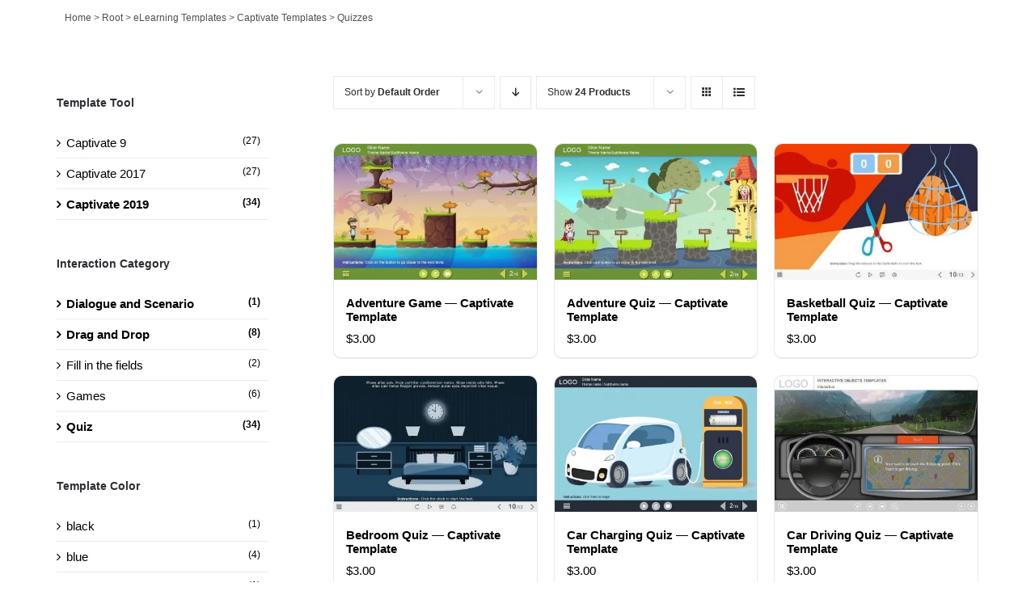

--- FILE ---
content_type: text/html; charset=UTF-8
request_url: https://elearningchips.com/product-category/root/elearning-templates/captivate/quizzes/?filter_custom_authoring_tool=81-captivate2019&query_type_custom_authoring_tool=or&query_type_custom_intercation_category=or&filter_custom_intercation_category=04-quiz%2C81-dialogueandscenario%2Cfe-draganddrop&product_view=grid
body_size: 18875
content:
<!DOCTYPE html>
<html class="avada-html-layout-wide avada-html-header-position-top avada-html-is-archive" lang="en-US" prefix="og: http://ogp.me/ns# fb: http://ogp.me/ns/fb#">
<head>
	<meta http-equiv="X-UA-Compatible" content="IE=edge" />
	<meta http-equiv="Content-Type" content="text/html; charset=utf-8"/>
	<meta name="viewport" content="width=device-width, initial-scale=1, user-scalable=0" />
	<meta name='robots' content='index, follow, max-image-preview:large, max-snippet:-1, max-video-preview:-1' />

	<!-- This site is optimized with the Yoast SEO plugin v22.3 - https://yoast.com/wordpress/plugins/seo/ -->
	<title>Quizzes Archives &#8211; eLearningchips</title>
	<link rel="canonical" href="https://elearningchips.com/product-category/root/elearning-templates/captivate/quizzes/" />
	<link rel="next" href="https://elearningchips.com/product-category/root/elearning-templates/captivate/quizzes/page/2/" />
	<meta property="og:locale" content="en_US" />
	<meta property="og:type" content="article" />
	<meta property="og:title" content="Quizzes Archives &#8211; eLearningchips" />
	<meta property="og:url" content="https://elearningchips.com/product-category/root/elearning-templates/captivate/quizzes/" />
	<meta property="og:site_name" content="eLearningchips" />
	<meta property="og:image" content="https://elearningchips.com/wp-content/uploads/2022/02/logo_elearningchips_1200x630.jpg" />
	<meta property="og:image:width" content="1200" />
	<meta property="og:image:height" content="630" />
	<meta property="og:image:type" content="image/jpeg" />
	<meta name="twitter:card" content="summary_large_image" />
	<meta name="twitter:site" content="@elearningchips" />
	<script type="application/ld+json" class="yoast-schema-graph">{"@context":"https://schema.org","@graph":[{"@type":"CollectionPage","@id":"https://elearningchips.com/product-category/root/elearning-templates/captivate/quizzes/","url":"https://elearningchips.com/product-category/root/elearning-templates/captivate/quizzes/","name":"Quizzes Archives &#8211; eLearningchips","isPartOf":{"@id":"https://elearningchips.com/#website"},"primaryImageOfPage":{"@id":"https://elearningchips.com/product-category/root/elearning-templates/captivate/quizzes/#primaryimage"},"image":{"@id":"https://elearningchips.com/product-category/root/elearning-templates/captivate/quizzes/#primaryimage"},"thumbnailUrl":"https://elearningchips.com/wp-content/uploads/2020/06/int-001-cp-0208-1-pw2.jpg","breadcrumb":{"@id":"https://elearningchips.com/product-category/root/elearning-templates/captivate/quizzes/#breadcrumb"},"inLanguage":"en-US"},{"@type":"ImageObject","inLanguage":"en-US","@id":"https://elearningchips.com/product-category/root/elearning-templates/captivate/quizzes/#primaryimage","url":"https://elearningchips.com/wp-content/uploads/2020/06/int-001-cp-0208-1-pw2.jpg","contentUrl":"https://elearningchips.com/wp-content/uploads/2020/06/int-001-cp-0208-1-pw2.jpg","width":978,"height":656,"caption":"Adventure Game — Captivate Template-0"},{"@type":"BreadcrumbList","@id":"https://elearningchips.com/product-category/root/elearning-templates/captivate/quizzes/#breadcrumb","itemListElement":[{"@type":"ListItem","position":1,"name":"Home","item":"https://elearningchips.com/"},{"@type":"ListItem","position":2,"name":"Root","item":"https://elearningchips.com/product-category/root/"},{"@type":"ListItem","position":3,"name":"eLearning Templates","item":"https://elearningchips.com/product-category/root/elearning-templates/"},{"@type":"ListItem","position":4,"name":"Captivate Templates","item":"https://elearningchips.com/product-category/root/elearning-templates/captivate/"},{"@type":"ListItem","position":5,"name":"Quizzes"}]},{"@type":"WebSite","@id":"https://elearningchips.com/#website","url":"https://elearningchips.com/","name":"eLearningchips","description":"eLearning Templates for Course Developers","publisher":{"@id":"https://elearningchips.com/#organization"},"potentialAction":[{"@type":"SearchAction","target":{"@type":"EntryPoint","urlTemplate":"https://elearningchips.com/?s={search_term_string}"},"query-input":"required name=search_term_string"}],"inLanguage":"en-US"},{"@type":"Organization","@id":"https://elearningchips.com/#organization","name":"eLearningchips","url":"https://elearningchips.com/","logo":{"@type":"ImageObject","inLanguage":"en-US","@id":"https://elearningchips.com/#/schema/logo/image/","url":"https://elearningchips.com/wp-content/uploads/2021/10/logo_eLearningChips_svg.svg","contentUrl":"https://elearningchips.com/wp-content/uploads/2021/10/logo_eLearningChips_svg.svg","width":170,"height":56,"caption":"eLearningchips"},"image":{"@id":"https://elearningchips.com/#/schema/logo/image/"},"sameAs":["https://www.facebook.com/elearningchips","https://twitter.com/elearningchips","https://www.linkedin.com/company/elearningchips/","https://www.pinterest.com/elearningchips/_created/","https://www.youtube.com/channel/UCrN281Y1luCAHWSTdfdrAZg"]}]}</script>
	<!-- / Yoast SEO plugin. -->


<link rel='dns-prefetch' href='//www.googletagmanager.com' />
<link rel="alternate" type="application/rss+xml" title="eLearningchips &raquo; Feed" href="https://elearningchips.com/feed/" />
<link rel="alternate" type="application/rss+xml" title="eLearningchips &raquo; Comments Feed" href="https://elearningchips.com/comments/feed/" />
					<link rel="shortcut icon" href="https://elearningchips.com/wp-content/uploads/2022/08/favicon_64x64.png" type="image/x-icon" />
		
					<!-- Apple Touch Icon -->
			<link rel="apple-touch-icon" sizes="180x180" href="https://elearningchips.com/wp-content/uploads/2022/08/favicon_180x180.png">
		
					<!-- Android Icon -->
			<link rel="icon" sizes="192x192" href="https://elearningchips.com/wp-content/uploads/2022/08/favicon_192x192.png">
		
					<!-- MS Edge Icon -->
			<meta name="msapplication-TileImage" content="https://elearningchips.com/wp-content/uploads/2022/08/favicon_270x270.png">
				<link rel="alternate" type="application/rss+xml" title="eLearningchips &raquo; Quizzes Category Feed" href="https://elearningchips.com/product-category/root/elearning-templates/captivate/quizzes/feed/" />
				
		<meta property="og:locale" content="en_US"/>
		<meta property="og:type" content="article"/>
		<meta property="og:site_name" content="eLearningchips"/>
		<meta property="og:title" content="Quizzes Archives &#8211; eLearningchips"/>
				<meta property="og:url" content="https://elearningchips.com/product/int-001-cp-0208-1/"/>
																				<meta property="og:image" content="https://elearningchips.com/wp-content/uploads/2020/06/int-001-cp-0208-1-pw2.jpg"/>
		<meta property="og:image:width" content="978"/>
		<meta property="og:image:height" content="656"/>
		<meta property="og:image:type" content="image/jpeg"/>
				<link rel='stylesheet' id='font-awesome-css' href='https://elearningchips.com/wp-content/plugins/advanced-product-labels-for-woocommerce/berocket/assets/css/font-awesome.min.css?ver=6.4.3' type='text/css' media='all' />
<link rel='stylesheet' id='berocket_products_label_style-css' href='https://elearningchips.com/wp-content/plugins/advanced-product-labels-for-woocommerce/css/frontend.css?ver=1.2.5.3' type='text/css' media='all' />
<style id='berocket_products_label_style-inline-css' type='text/css'>

        .berocket_better_labels:before,
        .berocket_better_labels:after {
            clear: both;
            content: " ";
            display: block;
        }
        .berocket_better_labels.berocket_better_labels_image {
            position: absolute!important;
            top: 0px!important;
            bottom: 0px!important;
            left: 0px!important;
            right: 0px!important;
            pointer-events: none;
        }
        .berocket_better_labels.berocket_better_labels_image * {
            pointer-events: none;
        }
        .berocket_better_labels.berocket_better_labels_image img,
        .berocket_better_labels.berocket_better_labels_image .fa,
        .berocket_better_labels.berocket_better_labels_image .berocket_color_label,
        .berocket_better_labels.berocket_better_labels_image .berocket_image_background,
        .berocket_better_labels .berocket_better_labels_line .br_alabel,
        .berocket_better_labels .berocket_better_labels_line .br_alabel span {
            pointer-events: all;
        }
        .berocket_better_labels .berocket_color_label,
        .br_alabel .berocket_color_label {
            width: 100%;
            height: 100%;
            display: block;
        }
        .berocket_better_labels .berocket_better_labels_position_left {
            text-align:left;
            float: left;
            clear: left;
        }
        .berocket_better_labels .berocket_better_labels_position_center {
            text-align:center;
        }
        .berocket_better_labels .berocket_better_labels_position_right {
            text-align:right;
            float: right;
            clear: right;
        }
        .berocket_better_labels.berocket_better_labels_label {
            clear: both
        }
        .berocket_better_labels .berocket_better_labels_line {
            line-height: 1px;
        }
        .berocket_better_labels.berocket_better_labels_label .berocket_better_labels_line {
            clear: none;
        }
        .berocket_better_labels .berocket_better_labels_position_left .berocket_better_labels_line {
            clear: left;
        }
        .berocket_better_labels .berocket_better_labels_position_right .berocket_better_labels_line {
            clear: right;
        }
        .berocket_better_labels .berocket_better_labels_line .br_alabel {
            display: inline-block;
            position: relative;
            top: 0!important;
            left: 0!important;
            right: 0!important;
            line-height: 1px;
        }.berocket_better_labels .berocket_better_labels_position {
                display: flex;
                flex-direction: column;
            }
            .berocket_better_labels .berocket_better_labels_position.berocket_better_labels_position_left {
                align-items: start;
            }
            .berocket_better_labels .berocket_better_labels_position.berocket_better_labels_position_right {
                align-items: end;
            }
            .berocket_better_labels .berocket_better_labels_position.berocket_better_labels_position_center {
                align-items: center;
            }
            .berocket_better_labels .berocket_better_labels_position .berocket_better_labels_inline {
                display: flex;
                align-items: start;
            }
</style>
<link rel='stylesheet' id='bodhi-svgs-attachment-css' href='https://elearningchips.com/wp-content/plugins/svg-support/css/svgs-attachment.css?ver=6.4.3' type='text/css' media='all' />
<link rel='stylesheet' id='sp-wpsp-slick-css' href='https://elearningchips.com/wp-content/plugins/woo-product-slider-pro/src/Frontend/assets/css/slick.min.css?ver=3.0.0' type='text/css' media='all' />
<link rel='stylesheet' id='sp-wpsp-bxslider-css' href='https://elearningchips.com/wp-content/plugins/woo-product-slider-pro/src/Frontend/assets/css/jquery.bxslider.min.css?ver=3.0.0' type='text/css' media='all' />
<link rel='stylesheet' id='sp-wpsp-font-awesome-css' href='https://elearningchips.com/wp-content/plugins/woo-product-slider-pro/src/Frontend/assets/css/font-awesome.min.css?ver=3.0.0' type='text/css' media='all' />
<link rel='stylesheet' id='sp-wpsp-style-css' href='https://elearningchips.com/wp-content/plugins/woo-product-slider-pro/src/Frontend/assets/css/style.min.css?ver=3.0.0' type='text/css' media='all' />
<style id='woocommerce-inline-inline-css' type='text/css'>
.woocommerce form .form-row .required { visibility: visible; }
</style>
<link rel='stylesheet' id='wcpv-frontend-styles-css' href='https://elearningchips.com/wp-content/plugins/woocommerce-product-vendors/assets/css/wcpv-frontend-styles.css?ver=2.1.33' type='text/css' media='all' />
<link rel='stylesheet' id='wc-memberships-frontend-css' href='https://elearningchips.com/wp-content/plugins/woocommerce-memberships/assets/css/frontend/wc-memberships-frontend.min.css?ver=1.16.2' type='text/css' media='all' />
<link rel='stylesheet' id='elern_style-css' href='https://elearningchips.com/wp-content/themes/elern-child-theme/style.css?ver=6.4.3' type='text/css' media='all' />
<link rel='stylesheet' id='learn-fonts-css' href='https://elearningchips.com/wp-content/themes/elern-child-theme/assets/css/font.css?ver=2.2.2' type='text/css' media='all' />
<link rel='stylesheet' id='fusion-dynamic-css-css' href='https://elearningchips.com/wp-content/uploads/fusion-styles/769c3c19a040257744166d0573ec6de0.min.css?ver=3.11.7' type='text/css' media='all' />
<script type="text/template" id="tmpl-variation-template">
	<div class="woocommerce-variation-description">{{{ data.variation.variation_description }}}</div>
	<div class="woocommerce-variation-price">{{{ data.variation.price_html }}}</div>
	<div class="woocommerce-variation-availability">{{{ data.variation.availability_html }}}</div>
</script>
<script type="text/template" id="tmpl-unavailable-variation-template">
	<p>Sorry, this product is unavailable. Please choose a different combination.</p>
</script>
<script type="text/javascript" src="https://elearningchips.com/wp-includes/js/jquery/jquery.min.js?ver=3.7.1" id="jquery-core-js"></script>
<script type="text/javascript" src="https://elearningchips.com/wp-includes/js/jquery/jquery-migrate.min.js?ver=3.4.1" id="jquery-migrate-js"></script>
<script type="text/javascript" src="https://elearningchips.com/wp-content/plugins/woocommerce/assets/js/jquery-blockui/jquery.blockUI.min.js?ver=2.7.0-wc.8.7.0" id="jquery-blockui-js" defer="defer" data-wp-strategy="defer"></script>
<script type="text/javascript" id="wc-add-to-cart-js-extra">
/* <![CDATA[ */
var wc_add_to_cart_params = {"ajax_url":"\/wp-admin\/admin-ajax.php","wc_ajax_url":"\/?wc-ajax=%%endpoint%%","i18n_view_cart":"View cart","cart_url":"https:\/\/elearningchips.com","is_cart":"","cart_redirect_after_add":"no"};
/* ]]> */
</script>
<script type="text/javascript" src="https://elearningchips.com/wp-content/plugins/woocommerce/assets/js/frontend/add-to-cart.min.js?ver=8.7.0" id="wc-add-to-cart-js" defer="defer" data-wp-strategy="defer"></script>
<script type="text/javascript" src="https://elearningchips.com/wp-content/plugins/woocommerce/assets/js/js-cookie/js.cookie.min.js?ver=2.1.4-wc.8.7.0" id="js-cookie-js" defer="defer" data-wp-strategy="defer"></script>
<script type="text/javascript" id="woocommerce-js-extra">
/* <![CDATA[ */
var woocommerce_params = {"ajax_url":"\/wp-admin\/admin-ajax.php","wc_ajax_url":"\/?wc-ajax=%%endpoint%%"};
/* ]]> */
</script>
<script type="text/javascript" src="https://elearningchips.com/wp-content/plugins/woocommerce/assets/js/frontend/woocommerce.min.js?ver=8.7.0" id="woocommerce-js" defer="defer" data-wp-strategy="defer"></script>
<script type="text/javascript" id="wcpv-frontend-scripts-js-extra">
/* <![CDATA[ */
var wcpv_registration_local = {"ajaxurl":"https:\/\/elearningchips.com\/wp-admin\/admin-ajax.php","ajaxRegistrationNonce":"153ad74677","success":"Your request has been submitted.  You will be contacted shortly."};
/* ]]> */
</script>
<script type="text/javascript" src="https://elearningchips.com/wp-content/plugins/woocommerce-product-vendors/assets/js/wcpv-frontend-scripts.min.js?ver=2.1.33" id="wcpv-frontend-scripts-js"></script>
<script type="text/javascript" src="https://elearningchips.com/wp-includes/js/underscore.min.js?ver=1.13.4" id="underscore-js"></script>
<script type="text/javascript" id="wp-util-js-extra">
/* <![CDATA[ */
var _wpUtilSettings = {"ajax":{"url":"\/wp-admin\/admin-ajax.php"}};
/* ]]> */
</script>
<script type="text/javascript" src="https://elearningchips.com/wp-includes/js/wp-util.min.js?ver=6.4.3" id="wp-util-js"></script>
<script type="text/javascript" id="wc-add-to-cart-variation-js-extra">
/* <![CDATA[ */
var wc_add_to_cart_variation_params = {"wc_ajax_url":"\/?wc-ajax=%%endpoint%%","i18n_no_matching_variations_text":"Sorry, no products matched your selection. Please choose a different combination.","i18n_make_a_selection_text":"Please select some product options before adding this product to your cart.","i18n_unavailable_text":"Sorry, this product is unavailable. Please choose a different combination."};
/* ]]> */
</script>
<script type="text/javascript" src="https://elearningchips.com/wp-content/plugins/woocommerce/assets/js/frontend/add-to-cart-variation.min.js?ver=8.7.0" id="wc-add-to-cart-variation-js" defer="defer" data-wp-strategy="defer"></script>
<script type="text/javascript" id="wpstg-global-js-extra">
/* <![CDATA[ */
var wpstg = {"nonce":"fe1e0557df"};
/* ]]> */
</script>
<script type="text/javascript" src="https://elearningchips.com/wp-content/plugins/wp-staging/assets/js/dist/wpstg-blank-loader.js?ver=6.4.3" id="wpstg-global-js"></script>
<link rel="https://api.w.org/" href="https://elearningchips.com/wp-json/" /><link rel="alternate" type="application/json" href="https://elearningchips.com/wp-json/wp/v2/product_cat/387" /><link rel="EditURI" type="application/rsd+xml" title="RSD" href="https://elearningchips.com/xmlrpc.php?rsd" />
<meta name="generator" content="WordPress 6.4.3" />
<meta name="generator" content="WooCommerce 8.7.0" />
<style>.product .images {position: relative;}</style><style type="text/css" id="css-fb-visibility">@media screen and (max-width: 640px){.fusion-no-small-visibility{display:none !important;}body .sm-text-align-center{text-align:center !important;}body .sm-text-align-left{text-align:left !important;}body .sm-text-align-right{text-align:right !important;}body .sm-flex-align-center{justify-content:center !important;}body .sm-flex-align-flex-start{justify-content:flex-start !important;}body .sm-flex-align-flex-end{justify-content:flex-end !important;}body .sm-mx-auto{margin-left:auto !important;margin-right:auto !important;}body .sm-ml-auto{margin-left:auto !important;}body .sm-mr-auto{margin-right:auto !important;}body .fusion-absolute-position-small{position:absolute;top:auto;width:100%;}.awb-sticky.awb-sticky-small{ position: sticky; top: var(--awb-sticky-offset,0); }}@media screen and (min-width: 641px) and (max-width: 1024px){.fusion-no-medium-visibility{display:none !important;}body .md-text-align-center{text-align:center !important;}body .md-text-align-left{text-align:left !important;}body .md-text-align-right{text-align:right !important;}body .md-flex-align-center{justify-content:center !important;}body .md-flex-align-flex-start{justify-content:flex-start !important;}body .md-flex-align-flex-end{justify-content:flex-end !important;}body .md-mx-auto{margin-left:auto !important;margin-right:auto !important;}body .md-ml-auto{margin-left:auto !important;}body .md-mr-auto{margin-right:auto !important;}body .fusion-absolute-position-medium{position:absolute;top:auto;width:100%;}.awb-sticky.awb-sticky-medium{ position: sticky; top: var(--awb-sticky-offset,0); }}@media screen and (min-width: 1025px){.fusion-no-large-visibility{display:none !important;}body .lg-text-align-center{text-align:center !important;}body .lg-text-align-left{text-align:left !important;}body .lg-text-align-right{text-align:right !important;}body .lg-flex-align-center{justify-content:center !important;}body .lg-flex-align-flex-start{justify-content:flex-start !important;}body .lg-flex-align-flex-end{justify-content:flex-end !important;}body .lg-mx-auto{margin-left:auto !important;margin-right:auto !important;}body .lg-ml-auto{margin-left:auto !important;}body .lg-mr-auto{margin-right:auto !important;}body .fusion-absolute-position-large{position:absolute;top:auto;width:100%;}.awb-sticky.awb-sticky-large{ position: sticky; top: var(--awb-sticky-offset,0); }}</style>	<noscript><style>.woocommerce-product-gallery{ opacity: 1 !important; }</style></noscript>
	<style type="text/css">.recentcomments a{display:inline !important;padding:0 !important;margin:0 !important;}</style><meta name="generator" content="Powered by Slider Revolution 6.7.18 - responsive, Mobile-Friendly Slider Plugin for WordPress with comfortable drag and drop interface." />
<script>function setREVStartSize(e){
			//window.requestAnimationFrame(function() {
				window.RSIW = window.RSIW===undefined ? window.innerWidth : window.RSIW;
				window.RSIH = window.RSIH===undefined ? window.innerHeight : window.RSIH;
				try {
					var pw = document.getElementById(e.c).parentNode.offsetWidth,
						newh;
					pw = pw===0 || isNaN(pw) || (e.l=="fullwidth" || e.layout=="fullwidth") ? window.RSIW : pw;
					e.tabw = e.tabw===undefined ? 0 : parseInt(e.tabw);
					e.thumbw = e.thumbw===undefined ? 0 : parseInt(e.thumbw);
					e.tabh = e.tabh===undefined ? 0 : parseInt(e.tabh);
					e.thumbh = e.thumbh===undefined ? 0 : parseInt(e.thumbh);
					e.tabhide = e.tabhide===undefined ? 0 : parseInt(e.tabhide);
					e.thumbhide = e.thumbhide===undefined ? 0 : parseInt(e.thumbhide);
					e.mh = e.mh===undefined || e.mh=="" || e.mh==="auto" ? 0 : parseInt(e.mh,0);
					if(e.layout==="fullscreen" || e.l==="fullscreen")
						newh = Math.max(e.mh,window.RSIH);
					else{
						e.gw = Array.isArray(e.gw) ? e.gw : [e.gw];
						for (var i in e.rl) if (e.gw[i]===undefined || e.gw[i]===0) e.gw[i] = e.gw[i-1];
						e.gh = e.el===undefined || e.el==="" || (Array.isArray(e.el) && e.el.length==0)? e.gh : e.el;
						e.gh = Array.isArray(e.gh) ? e.gh : [e.gh];
						for (var i in e.rl) if (e.gh[i]===undefined || e.gh[i]===0) e.gh[i] = e.gh[i-1];
											
						var nl = new Array(e.rl.length),
							ix = 0,
							sl;
						e.tabw = e.tabhide>=pw ? 0 : e.tabw;
						e.thumbw = e.thumbhide>=pw ? 0 : e.thumbw;
						e.tabh = e.tabhide>=pw ? 0 : e.tabh;
						e.thumbh = e.thumbhide>=pw ? 0 : e.thumbh;
						for (var i in e.rl) nl[i] = e.rl[i]<window.RSIW ? 0 : e.rl[i];
						sl = nl[0];
						for (var i in nl) if (sl>nl[i] && nl[i]>0) { sl = nl[i]; ix=i;}
						var m = pw>(e.gw[ix]+e.tabw+e.thumbw) ? 1 : (pw-(e.tabw+e.thumbw)) / (e.gw[ix]);
						newh =  (e.gh[ix] * m) + (e.tabh + e.thumbh);
					}
					var el = document.getElementById(e.c);
					if (el!==null && el) el.style.height = newh+"px";
					el = document.getElementById(e.c+"_wrapper");
					if (el!==null && el) {
						el.style.height = newh+"px";
						el.style.display = "block";
					}
				} catch(e){
					console.log("Failure at Presize of Slider:" + e)
				}
			//});
		  };</script>
		<script type="text/javascript">
			var doc = document.documentElement;
			doc.setAttribute( 'data-useragent', navigator.userAgent );
		</script>
		<noscript><style id="rocket-lazyload-nojs-css">.rll-youtube-player, [data-lazy-src]{display:none !important;}</style></noscript>
	<meta name="google-site-verification" content="bfJg_rHeO8HzQ69dY97jT1RzU7QIiukW7YDiCsybusA" />

<!-- Google Tag Manager -->
<script data-type="lazy" data-src="[data-uri]"></script>
<!-- End Google Tag Manager --></head>

<body class="archive tax-product_cat term-quizzes term-387 theme-Avada woocommerce woocommerce-page woocommerce-no-js has-sidebar fusion-image-hovers fusion-pagination-sizing fusion-button_type-flat fusion-button_span-no fusion-button_gradient-linear avada-image-rollover-circle-yes avada-image-rollover-yes avada-image-rollover-direction-bottom fusion-body ltr fusion-sticky-header no-mobile-slidingbar avada-has-rev-slider-styles fusion-disable-outline fusion-sub-menu-fade mobile-logo-pos-left layout-wide-mode avada-has-boxed-modal-shadow-none layout-scroll-offset-full avada-has-zero-margin-offset-top fusion-top-header menu-text-align-left fusion-woo-product-design-classic fusion-woo-shop-page-columns-3 fusion-woo-related-columns-3 fusion-woo-archive-page-columns-3 avada-has-woo-gallery-disabled woo-outofstock-badge-top_bar mobile-menu-design-modern fusion-hide-pagination-text fusion-header-layout-v2 avada-responsive avada-footer-fx-none avada-menu-highlight-style-bar fusion-search-form-classic fusion-main-menu-search-overlay fusion-avatar-square avada-dropdown-styles avada-blog-layout-large avada-blog-archive-layout-grid avada-header-shadow-no avada-menu-icon-position-left avada-has-megamenu-shadow avada-has-pagetitle-bg-full avada-has-mobile-menu-search avada-has-main-nav-search-icon avada-has-titlebar-bar_and_content avada-has-pagination-padding avada-flyout-menu-direction-fade avada-ec-views-v1" data-awb-post-id="121301">
		<a class="skip-link screen-reader-text" href="#content">Skip to content</a>

	<div id="boxed-wrapper">
		
		<div id="wrapper" class="fusion-wrapper">
			<div id="home" style="position:relative;top:-1px;"></div>
												<div class="fusion-tb-header"></div>		<div id="sliders-container" class="fusion-slider-visibility">
					</div>
											
			<section class="avada-page-titlebar-wrapper" aria-label="Page Title Bar">
	<div class="fusion-page-title-bar fusion-page-title-bar-none fusion-page-title-bar-left">
		<div class="fusion-page-title-row">
			<div class="fusion-page-title-wrapper">
				<div class="fusion-page-title-captions">

					
					
				</div>

															<div class="fusion-page-title-secondary">
							<nav class="fusion-breadcrumbs awb-yoast-breadcrumbs" ara-label="Breadcrumb"><span><span><a href="https://elearningchips.com/">Home</a></span> &gt; <span><a href="https://elearningchips.com/product-category/root/">Root</a></span> &gt; <span><a href="https://elearningchips.com/product-category/root/elearning-templates/">eLearning Templates</a></span> &gt; <span><a href="https://elearningchips.com/product-category/root/elearning-templates/captivate/">Captivate Templates</a></span> &gt; <span class="breadcrumb_last" aria-current="page">Quizzes</span></span></nav>						</div>
									
			</div>
		</div>
	</div>
</section>

						<main id="main" class="clearfix">
				<div class="fusion-row" style="">
		<div class="woocommerce-container">
			<section id="content" class="" style="float: right;">
		<header class="woocommerce-products-header">
	
	</header>
<div class="woocommerce-notices-wrapper"></div>
<div class="catalog-ordering fusion-clearfix">
			<div class="orderby-order-container">
			<ul class="orderby order-dropdown">
				<li>
					<span class="current-li">
						<span class="current-li-content">
														<a aria-haspopup="true">Sort by <strong>Default Order</strong></a>
						</span>
					</span>
					<ul>
																			<li class="current">
																<a href="?filter_custom_authoring_tool=81-captivate2019&query_type_custom_authoring_tool=or&query_type_custom_intercation_category=or&filter_custom_intercation_category=04-quiz81-dialogueandscenariofe-draganddrop&product_view=grid&product_orderby=default">Sort by <strong>Default Order</strong></a>
							</li>
												<li class="">
														<a href="?filter_custom_authoring_tool=81-captivate2019&query_type_custom_authoring_tool=or&query_type_custom_intercation_category=or&filter_custom_intercation_category=04-quiz81-dialogueandscenariofe-draganddrop&product_view=grid&product_orderby=name">Sort by <strong>Name</strong></a>
						</li>
						<li class="">
														<a href="?filter_custom_authoring_tool=81-captivate2019&query_type_custom_authoring_tool=or&query_type_custom_intercation_category=or&filter_custom_intercation_category=04-quiz81-dialogueandscenariofe-draganddrop&product_view=grid&product_orderby=price">Sort by <strong>Price</strong></a>
						</li>
						<li class="">
														<a href="?filter_custom_authoring_tool=81-captivate2019&query_type_custom_authoring_tool=or&query_type_custom_intercation_category=or&filter_custom_intercation_category=04-quiz81-dialogueandscenariofe-draganddrop&product_view=grid&product_orderby=date">Sort by <strong>Date</strong></a>
						</li>
						<li class="">
														<a href="?filter_custom_authoring_tool=81-captivate2019&query_type_custom_authoring_tool=or&query_type_custom_intercation_category=or&filter_custom_intercation_category=04-quiz81-dialogueandscenariofe-draganddrop&product_view=grid&product_orderby=popularity">Sort by <strong>Popularity</strong></a>
						</li>

													<li class="">
																<a href="?filter_custom_authoring_tool=81-captivate2019&query_type_custom_authoring_tool=or&query_type_custom_intercation_category=or&filter_custom_intercation_category=04-quiz81-dialogueandscenariofe-draganddrop&product_view=grid&product_orderby=rating">Sort by <strong>Rating</strong></a>
							</li>
											</ul>
				</li>
			</ul>

			<ul class="order">
															<li class="asc"><a aria-label="Descending order" aria-haspopup="true" href="?filter_custom_authoring_tool=81-captivate2019&query_type_custom_authoring_tool=or&query_type_custom_intercation_category=or&filter_custom_intercation_category=04-quiz81-dialogueandscenariofe-draganddrop&product_view=grid&product_order=desc"><i class="awb-icon-arrow-down2" aria-hidden="true"></i></a></li>
												</ul>
		</div>

		<ul class="sort-count order-dropdown">
			<li>
				<span class="current-li">
					<a aria-haspopup="true">
						Show <strong>24 Products</strong>						</a>
					</span>
				<ul>
					<li class="current">
						<a href="?filter_custom_authoring_tool=81-captivate2019&query_type_custom_authoring_tool=or&query_type_custom_intercation_category=or&filter_custom_intercation_category=04-quiz81-dialogueandscenariofe-draganddrop&product_view=grid&product_count=24">
							Show <strong>24 Products</strong>						</a>
					</li>
					<li class="">
						<a href="?filter_custom_authoring_tool=81-captivate2019&query_type_custom_authoring_tool=or&query_type_custom_intercation_category=or&filter_custom_intercation_category=04-quiz81-dialogueandscenariofe-draganddrop&product_view=grid&product_count=48">
							Show <strong>48 Products</strong>						</a>
					</li>
					<li class="">
						<a href="?filter_custom_authoring_tool=81-captivate2019&query_type_custom_authoring_tool=or&query_type_custom_intercation_category=or&filter_custom_intercation_category=04-quiz81-dialogueandscenariofe-draganddrop&product_view=grid&product_count=72">
							Show <strong>72 Products</strong>						</a>
					</li>
				</ul>
			</li>
		</ul>
	
																<ul class="fusion-grid-list-view">
			<li class="fusion-grid-view-li active-view">
				<a class="fusion-grid-view" aria-label="View as grid" aria-haspopup="true" href="?filter_custom_authoring_tool=81-captivate2019&query_type_custom_authoring_tool=or&query_type_custom_intercation_category=or&filter_custom_intercation_category=04-quiz81-dialogueandscenariofe-draganddrop&product_view=grid"><i class="awb-icon-grid icomoon-grid" aria-hidden="true"></i></a>
			</li>
			<li class="fusion-list-view-li">
				<a class="fusion-list-view" aria-haspopup="true" aria-label="View as list" href="?filter_custom_authoring_tool=81-captivate2019&query_type_custom_authoring_tool=or&query_type_custom_intercation_category=or&filter_custom_intercation_category=04-quiz81-dialogueandscenariofe-draganddrop&product_view=list"><i class="awb-icon-list icomoon-list" aria-hidden="true"></i></a>
			</li>
		</ul>
	</div>
<ul class="products clearfix products-3">
<li class="member-discount discount-restricted product type-product post-121301 status-publish first instock product_cat-captivate product_cat-elearning-templates product_cat-games product_cat-ju-24-int product_cat-quizzes has-post-thumbnail sold-individually shipping-taxable purchasable product-type-variable product-grid-view">
	<div class="fusion-product-wrapper">
<a href="https://elearningchips.com/product/int-001-cp-0208-1/" class="product-images" aria-label="Adventure Game — Captivate Template">

<div class="featured-image crossfade-images">
	<img width="400" height="268" src="data:image/svg+xml,%3Csvg%20xmlns='http://www.w3.org/2000/svg'%20viewBox='0%200%20400%20268'%3E%3C/svg%3E" class="hover-image" alt="Adventure Game — Captivate Template-55442" decoding="async" fetchpriority="high" data-lazy-srcset="https://elearningchips.com/wp-content/uploads/2020/06/int-001-cp-0208-1-pw1-200x134.jpg 200w, https://elearningchips.com/wp-content/uploads/2020/06/int-001-cp-0208-1-pw1-300x201.jpg 300w, https://elearningchips.com/wp-content/uploads/2020/06/int-001-cp-0208-1-pw1-400x268.jpg 400w, https://elearningchips.com/wp-content/uploads/2020/06/int-001-cp-0208-1-pw1-500x335.jpg 500w, https://elearningchips.com/wp-content/uploads/2020/06/int-001-cp-0208-1-pw1-600x402.jpg 600w, https://elearningchips.com/wp-content/uploads/2020/06/int-001-cp-0208-1-pw1-700x470.jpg 700w, https://elearningchips.com/wp-content/uploads/2020/06/int-001-cp-0208-1-pw1-768x515.jpg 768w, https://elearningchips.com/wp-content/uploads/2020/06/int-001-cp-0208-1-pw1-800x537.jpg 800w, https://elearningchips.com/wp-content/uploads/2020/06/int-001-cp-0208-1-pw1.jpg 978w" data-lazy-sizes="(max-width: 400px) 100vw, 400px" data-lazy-src="https://elearningchips.com/wp-content/uploads/2020/06/int-001-cp-0208-1-pw1-400x268.jpg" /><noscript><img width="400" height="268" src="https://elearningchips.com/wp-content/uploads/2020/06/int-001-cp-0208-1-pw1-400x268.jpg" class="hover-image" alt="Adventure Game — Captivate Template-55442" decoding="async" fetchpriority="high" srcset="https://elearningchips.com/wp-content/uploads/2020/06/int-001-cp-0208-1-pw1-200x134.jpg 200w, https://elearningchips.com/wp-content/uploads/2020/06/int-001-cp-0208-1-pw1-300x201.jpg 300w, https://elearningchips.com/wp-content/uploads/2020/06/int-001-cp-0208-1-pw1-400x268.jpg 400w, https://elearningchips.com/wp-content/uploads/2020/06/int-001-cp-0208-1-pw1-500x335.jpg 500w, https://elearningchips.com/wp-content/uploads/2020/06/int-001-cp-0208-1-pw1-600x402.jpg 600w, https://elearningchips.com/wp-content/uploads/2020/06/int-001-cp-0208-1-pw1-700x470.jpg 700w, https://elearningchips.com/wp-content/uploads/2020/06/int-001-cp-0208-1-pw1-768x515.jpg 768w, https://elearningchips.com/wp-content/uploads/2020/06/int-001-cp-0208-1-pw1-800x537.jpg 800w, https://elearningchips.com/wp-content/uploads/2020/06/int-001-cp-0208-1-pw1.jpg 978w" sizes="(max-width: 400px) 100vw, 400px" /></noscript>	<img width="400" height="268" src="data:image/svg+xml,%3Csvg%20xmlns='http://www.w3.org/2000/svg'%20viewBox='0%200%20400%20268'%3E%3C/svg%3E" class="attachment-fusion-400 size-fusion-400 wp-post-image" alt="Adventure Game — Captivate Template-0" decoding="async" data-lazy-srcset="https://elearningchips.com/wp-content/uploads/2020/06/int-001-cp-0208-1-pw2-200x134.jpg 200w, https://elearningchips.com/wp-content/uploads/2020/06/int-001-cp-0208-1-pw2-300x201.jpg 300w, https://elearningchips.com/wp-content/uploads/2020/06/int-001-cp-0208-1-pw2-400x268.jpg 400w, https://elearningchips.com/wp-content/uploads/2020/06/int-001-cp-0208-1-pw2-500x335.jpg 500w, https://elearningchips.com/wp-content/uploads/2020/06/int-001-cp-0208-1-pw2-600x402.jpg 600w, https://elearningchips.com/wp-content/uploads/2020/06/int-001-cp-0208-1-pw2-700x470.jpg 700w, https://elearningchips.com/wp-content/uploads/2020/06/int-001-cp-0208-1-pw2-768x515.jpg 768w, https://elearningchips.com/wp-content/uploads/2020/06/int-001-cp-0208-1-pw2-800x537.jpg 800w, https://elearningchips.com/wp-content/uploads/2020/06/int-001-cp-0208-1-pw2.jpg 978w" data-lazy-sizes="(max-width: 400px) 100vw, 400px" data-lazy-src="https://elearningchips.com/wp-content/uploads/2020/06/int-001-cp-0208-1-pw2-400x268.jpg" /><noscript><img width="400" height="268" src="https://elearningchips.com/wp-content/uploads/2020/06/int-001-cp-0208-1-pw2-400x268.jpg" class="attachment-fusion-400 size-fusion-400 wp-post-image" alt="Adventure Game — Captivate Template-0" decoding="async" srcset="https://elearningchips.com/wp-content/uploads/2020/06/int-001-cp-0208-1-pw2-200x134.jpg 200w, https://elearningchips.com/wp-content/uploads/2020/06/int-001-cp-0208-1-pw2-300x201.jpg 300w, https://elearningchips.com/wp-content/uploads/2020/06/int-001-cp-0208-1-pw2-400x268.jpg 400w, https://elearningchips.com/wp-content/uploads/2020/06/int-001-cp-0208-1-pw2-500x335.jpg 500w, https://elearningchips.com/wp-content/uploads/2020/06/int-001-cp-0208-1-pw2-600x402.jpg 600w, https://elearningchips.com/wp-content/uploads/2020/06/int-001-cp-0208-1-pw2-700x470.jpg 700w, https://elearningchips.com/wp-content/uploads/2020/06/int-001-cp-0208-1-pw2-768x515.jpg 768w, https://elearningchips.com/wp-content/uploads/2020/06/int-001-cp-0208-1-pw2-800x537.jpg 800w, https://elearningchips.com/wp-content/uploads/2020/06/int-001-cp-0208-1-pw2.jpg 978w" sizes="(max-width: 400px) 100vw, 400px" /></noscript>
						<div class="cart-loading"><i class="awb-icon-spinner" aria-hidden="true"></i></div>
			</div>
</a>
<div class="fusion-product-content">
	<div class="product-details">
		<div class="product-details-container">
<h3 class="product-title">
	<a href="https://elearningchips.com/product/int-001-cp-0208-1/">
		Adventure Game — Captivate Template	</a>
</h3>
<div class="fusion-price-rating">

	<span class="price"><span class="woocommerce-Price-amount amount"><bdi><span class="woocommerce-Price-currencySymbol">&#36;</span>3.00</bdi></span></span>
		</div>
	</div>
</div>

</li>
<li class="member-discount discount-restricted product type-product post-121333 status-publish instock product_cat-captivate product_cat-elearning-templates product_cat-games product_cat-ju-24-int product_cat-quizzes has-post-thumbnail sold-individually shipping-taxable purchasable product-type-variable product-grid-view">
	<div class="fusion-product-wrapper">
<a href="https://elearningchips.com/product/int-001-cp-0238-1/" class="product-images" aria-label="Adventure Quiz — Captivate Template">

<div class="featured-image crossfade-images">
	<img width="400" height="268" src="data:image/svg+xml,%3Csvg%20xmlns='http://www.w3.org/2000/svg'%20viewBox='0%200%20400%20268'%3E%3C/svg%3E" class="hover-image" alt="Adventure Quiz — Captivate Template-55463" decoding="async" data-lazy-srcset="https://elearningchips.com/wp-content/uploads/2020/06/int-001-cp-0238-1-pw2-200x134.jpg 200w, https://elearningchips.com/wp-content/uploads/2020/06/int-001-cp-0238-1-pw2-300x201.jpg 300w, https://elearningchips.com/wp-content/uploads/2020/06/int-001-cp-0238-1-pw2-400x268.jpg 400w, https://elearningchips.com/wp-content/uploads/2020/06/int-001-cp-0238-1-pw2-500x335.jpg 500w, https://elearningchips.com/wp-content/uploads/2020/06/int-001-cp-0238-1-pw2-600x402.jpg 600w, https://elearningchips.com/wp-content/uploads/2020/06/int-001-cp-0238-1-pw2-700x470.jpg 700w, https://elearningchips.com/wp-content/uploads/2020/06/int-001-cp-0238-1-pw2-768x515.jpg 768w, https://elearningchips.com/wp-content/uploads/2020/06/int-001-cp-0238-1-pw2-800x537.jpg 800w, https://elearningchips.com/wp-content/uploads/2020/06/int-001-cp-0238-1-pw2.jpg 978w" data-lazy-sizes="(max-width: 400px) 100vw, 400px" data-lazy-src="https://elearningchips.com/wp-content/uploads/2020/06/int-001-cp-0238-1-pw2-400x268.jpg" /><noscript><img width="400" height="268" src="https://elearningchips.com/wp-content/uploads/2020/06/int-001-cp-0238-1-pw2-400x268.jpg" class="hover-image" alt="Adventure Quiz — Captivate Template-55463" decoding="async" srcset="https://elearningchips.com/wp-content/uploads/2020/06/int-001-cp-0238-1-pw2-200x134.jpg 200w, https://elearningchips.com/wp-content/uploads/2020/06/int-001-cp-0238-1-pw2-300x201.jpg 300w, https://elearningchips.com/wp-content/uploads/2020/06/int-001-cp-0238-1-pw2-400x268.jpg 400w, https://elearningchips.com/wp-content/uploads/2020/06/int-001-cp-0238-1-pw2-500x335.jpg 500w, https://elearningchips.com/wp-content/uploads/2020/06/int-001-cp-0238-1-pw2-600x402.jpg 600w, https://elearningchips.com/wp-content/uploads/2020/06/int-001-cp-0238-1-pw2-700x470.jpg 700w, https://elearningchips.com/wp-content/uploads/2020/06/int-001-cp-0238-1-pw2-768x515.jpg 768w, https://elearningchips.com/wp-content/uploads/2020/06/int-001-cp-0238-1-pw2-800x537.jpg 800w, https://elearningchips.com/wp-content/uploads/2020/06/int-001-cp-0238-1-pw2.jpg 978w" sizes="(max-width: 400px) 100vw, 400px" /></noscript>	<img width="400" height="268" src="data:image/svg+xml,%3Csvg%20xmlns='http://www.w3.org/2000/svg'%20viewBox='0%200%20400%20268'%3E%3C/svg%3E" class="attachment-fusion-400 size-fusion-400 wp-post-image" alt="Adventure Quiz — Captivate Template-0" decoding="async" data-lazy-srcset="https://elearningchips.com/wp-content/uploads/2020/06/int-001-cp-0238-1-pw1-200x134.jpg 200w, https://elearningchips.com/wp-content/uploads/2020/06/int-001-cp-0238-1-pw1-300x201.jpg 300w, https://elearningchips.com/wp-content/uploads/2020/06/int-001-cp-0238-1-pw1-400x268.jpg 400w, https://elearningchips.com/wp-content/uploads/2020/06/int-001-cp-0238-1-pw1-500x335.jpg 500w, https://elearningchips.com/wp-content/uploads/2020/06/int-001-cp-0238-1-pw1-600x402.jpg 600w, https://elearningchips.com/wp-content/uploads/2020/06/int-001-cp-0238-1-pw1-700x470.jpg 700w, https://elearningchips.com/wp-content/uploads/2020/06/int-001-cp-0238-1-pw1-768x515.jpg 768w, https://elearningchips.com/wp-content/uploads/2020/06/int-001-cp-0238-1-pw1-800x537.jpg 800w, https://elearningchips.com/wp-content/uploads/2020/06/int-001-cp-0238-1-pw1.jpg 978w" data-lazy-sizes="(max-width: 400px) 100vw, 400px" data-lazy-src="https://elearningchips.com/wp-content/uploads/2020/06/int-001-cp-0238-1-pw1-400x268.jpg" /><noscript><img width="400" height="268" src="https://elearningchips.com/wp-content/uploads/2020/06/int-001-cp-0238-1-pw1-400x268.jpg" class="attachment-fusion-400 size-fusion-400 wp-post-image" alt="Adventure Quiz — Captivate Template-0" decoding="async" srcset="https://elearningchips.com/wp-content/uploads/2020/06/int-001-cp-0238-1-pw1-200x134.jpg 200w, https://elearningchips.com/wp-content/uploads/2020/06/int-001-cp-0238-1-pw1-300x201.jpg 300w, https://elearningchips.com/wp-content/uploads/2020/06/int-001-cp-0238-1-pw1-400x268.jpg 400w, https://elearningchips.com/wp-content/uploads/2020/06/int-001-cp-0238-1-pw1-500x335.jpg 500w, https://elearningchips.com/wp-content/uploads/2020/06/int-001-cp-0238-1-pw1-600x402.jpg 600w, https://elearningchips.com/wp-content/uploads/2020/06/int-001-cp-0238-1-pw1-700x470.jpg 700w, https://elearningchips.com/wp-content/uploads/2020/06/int-001-cp-0238-1-pw1-768x515.jpg 768w, https://elearningchips.com/wp-content/uploads/2020/06/int-001-cp-0238-1-pw1-800x537.jpg 800w, https://elearningchips.com/wp-content/uploads/2020/06/int-001-cp-0238-1-pw1.jpg 978w" sizes="(max-width: 400px) 100vw, 400px" /></noscript>
						<div class="cart-loading"><i class="awb-icon-spinner" aria-hidden="true"></i></div>
			</div>
</a>
<div class="fusion-product-content">
	<div class="product-details">
		<div class="product-details-container">
<h3 class="product-title">
	<a href="https://elearningchips.com/product/int-001-cp-0238-1/">
		Adventure Quiz — Captivate Template	</a>
</h3>
<div class="fusion-price-rating">

	<span class="price"><span class="woocommerce-Price-amount amount"><bdi><span class="woocommerce-Price-currencySymbol">&#36;</span>3.00</bdi></span></span>
		</div>
	</div>
</div>

</li>
<li class="member-discount discount-restricted product type-product post-149943 status-publish last instock product_cat-captivate product_cat-drag-and-drop product_cat-elearning-templates product_cat-feb-08-2023-int product_cat-games product_cat-quizzes has-post-thumbnail sold-individually shipping-taxable purchasable product-type-variable has-default-attributes product-grid-view">
	<div class="fusion-product-wrapper">
<a href="https://elearningchips.com/product/int-001-cp-0609-1/" class="product-images" aria-label="Basketball Quiz — Captivate Template">

<div class="featured-image crossfade-images">
	<img width="400" height="268" src="data:image/svg+xml,%3Csvg%20xmlns='http://www.w3.org/2000/svg'%20viewBox='0%200%20400%20268'%3E%3C/svg%3E" class="hover-image" alt="" decoding="async" data-lazy-srcset="https://elearningchips.com/wp-content/uploads/2022/12/INT_001_CP_0609_1_PW02-200x134.jpg 200w, https://elearningchips.com/wp-content/uploads/2022/12/INT_001_CP_0609_1_PW02-300x201.jpg 300w, https://elearningchips.com/wp-content/uploads/2022/12/INT_001_CP_0609_1_PW02-400x268.jpg 400w, https://elearningchips.com/wp-content/uploads/2022/12/INT_001_CP_0609_1_PW02-500x335.jpg 500w, https://elearningchips.com/wp-content/uploads/2022/12/INT_001_CP_0609_1_PW02-600x402.jpg 600w, https://elearningchips.com/wp-content/uploads/2022/12/INT_001_CP_0609_1_PW02-700x470.jpg 700w, https://elearningchips.com/wp-content/uploads/2022/12/INT_001_CP_0609_1_PW02-768x515.jpg 768w, https://elearningchips.com/wp-content/uploads/2022/12/INT_001_CP_0609_1_PW02-800x537.jpg 800w, https://elearningchips.com/wp-content/uploads/2022/12/INT_001_CP_0609_1_PW02.jpg 978w" data-lazy-sizes="(max-width: 400px) 100vw, 400px" data-lazy-src="https://elearningchips.com/wp-content/uploads/2022/12/INT_001_CP_0609_1_PW02-400x268.jpg" /><noscript><img width="400" height="268" src="https://elearningchips.com/wp-content/uploads/2022/12/INT_001_CP_0609_1_PW02-400x268.jpg" class="hover-image" alt="" decoding="async" srcset="https://elearningchips.com/wp-content/uploads/2022/12/INT_001_CP_0609_1_PW02-200x134.jpg 200w, https://elearningchips.com/wp-content/uploads/2022/12/INT_001_CP_0609_1_PW02-300x201.jpg 300w, https://elearningchips.com/wp-content/uploads/2022/12/INT_001_CP_0609_1_PW02-400x268.jpg 400w, https://elearningchips.com/wp-content/uploads/2022/12/INT_001_CP_0609_1_PW02-500x335.jpg 500w, https://elearningchips.com/wp-content/uploads/2022/12/INT_001_CP_0609_1_PW02-600x402.jpg 600w, https://elearningchips.com/wp-content/uploads/2022/12/INT_001_CP_0609_1_PW02-700x470.jpg 700w, https://elearningchips.com/wp-content/uploads/2022/12/INT_001_CP_0609_1_PW02-768x515.jpg 768w, https://elearningchips.com/wp-content/uploads/2022/12/INT_001_CP_0609_1_PW02-800x537.jpg 800w, https://elearningchips.com/wp-content/uploads/2022/12/INT_001_CP_0609_1_PW02.jpg 978w" sizes="(max-width: 400px) 100vw, 400px" /></noscript>	<img width="400" height="268" src="data:image/svg+xml,%3Csvg%20xmlns='http://www.w3.org/2000/svg'%20viewBox='0%200%20400%20268'%3E%3C/svg%3E" class="attachment-fusion-400 size-fusion-400 wp-post-image" alt="" decoding="async" data-lazy-srcset="https://elearningchips.com/wp-content/uploads/2022/12/INT_001_CP_0609_1_PW01-200x134.jpg 200w, https://elearningchips.com/wp-content/uploads/2022/12/INT_001_CP_0609_1_PW01-300x201.jpg 300w, https://elearningchips.com/wp-content/uploads/2022/12/INT_001_CP_0609_1_PW01-400x268.jpg 400w, https://elearningchips.com/wp-content/uploads/2022/12/INT_001_CP_0609_1_PW01-500x335.jpg 500w, https://elearningchips.com/wp-content/uploads/2022/12/INT_001_CP_0609_1_PW01-600x402.jpg 600w, https://elearningchips.com/wp-content/uploads/2022/12/INT_001_CP_0609_1_PW01-700x470.jpg 700w, https://elearningchips.com/wp-content/uploads/2022/12/INT_001_CP_0609_1_PW01-768x515.jpg 768w, https://elearningchips.com/wp-content/uploads/2022/12/INT_001_CP_0609_1_PW01-800x537.jpg 800w, https://elearningchips.com/wp-content/uploads/2022/12/INT_001_CP_0609_1_PW01.jpg 978w" data-lazy-sizes="(max-width: 400px) 100vw, 400px" data-lazy-src="https://elearningchips.com/wp-content/uploads/2022/12/INT_001_CP_0609_1_PW01-400x268.jpg" /><noscript><img width="400" height="268" src="https://elearningchips.com/wp-content/uploads/2022/12/INT_001_CP_0609_1_PW01-400x268.jpg" class="attachment-fusion-400 size-fusion-400 wp-post-image" alt="" decoding="async" srcset="https://elearningchips.com/wp-content/uploads/2022/12/INT_001_CP_0609_1_PW01-200x134.jpg 200w, https://elearningchips.com/wp-content/uploads/2022/12/INT_001_CP_0609_1_PW01-300x201.jpg 300w, https://elearningchips.com/wp-content/uploads/2022/12/INT_001_CP_0609_1_PW01-400x268.jpg 400w, https://elearningchips.com/wp-content/uploads/2022/12/INT_001_CP_0609_1_PW01-500x335.jpg 500w, https://elearningchips.com/wp-content/uploads/2022/12/INT_001_CP_0609_1_PW01-600x402.jpg 600w, https://elearningchips.com/wp-content/uploads/2022/12/INT_001_CP_0609_1_PW01-700x470.jpg 700w, https://elearningchips.com/wp-content/uploads/2022/12/INT_001_CP_0609_1_PW01-768x515.jpg 768w, https://elearningchips.com/wp-content/uploads/2022/12/INT_001_CP_0609_1_PW01-800x537.jpg 800w, https://elearningchips.com/wp-content/uploads/2022/12/INT_001_CP_0609_1_PW01.jpg 978w" sizes="(max-width: 400px) 100vw, 400px" /></noscript>
						<div class="cart-loading"><i class="awb-icon-spinner" aria-hidden="true"></i></div>
			</div>
</a>
<div class="fusion-product-content">
	<div class="product-details">
		<div class="product-details-container">
<h3 class="product-title">
	<a href="https://elearningchips.com/product/int-001-cp-0609-1/">
		Basketball Quiz — Captivate Template	</a>
</h3>
<div class="fusion-price-rating">

	<span class="price"><span class="woocommerce-Price-amount amount"><bdi><span class="woocommerce-Price-currencySymbol">&#36;</span>3.00</bdi></span></span>
		</div>
	</div>
</div>

</li>
<li class="member-discount discount-restricted product type-product post-121586 status-publish first instock product_cat-captivate product_cat-elearning-templates product_cat-15-int product_cat-quizzes has-post-thumbnail sold-individually shipping-taxable purchasable product-type-variable product-grid-view">
	<div class="fusion-product-wrapper">
<a href="https://elearningchips.com/product/int-001-cp-0506-1/" class="product-images" aria-label="Bedroom Quiz — Captivate Template">

<div class="featured-image crossfade-images">
	<img width="400" height="268" src="data:image/svg+xml,%3Csvg%20xmlns='http://www.w3.org/2000/svg'%20viewBox='0%200%20400%20268'%3E%3C/svg%3E" class="hover-image" alt="Bedroom Quiz — Captivate Template-55672" decoding="async" data-lazy-srcset="https://elearningchips.com/wp-content/uploads/2020/07/int-001-cp-0506-1-2-pw2-200x134.jpg 200w, https://elearningchips.com/wp-content/uploads/2020/07/int-001-cp-0506-1-2-pw2-300x201.jpg 300w, https://elearningchips.com/wp-content/uploads/2020/07/int-001-cp-0506-1-2-pw2-400x268.jpg 400w, https://elearningchips.com/wp-content/uploads/2020/07/int-001-cp-0506-1-2-pw2-500x335.jpg 500w, https://elearningchips.com/wp-content/uploads/2020/07/int-001-cp-0506-1-2-pw2-600x402.jpg 600w, https://elearningchips.com/wp-content/uploads/2020/07/int-001-cp-0506-1-2-pw2-700x470.jpg 700w, https://elearningchips.com/wp-content/uploads/2020/07/int-001-cp-0506-1-2-pw2-768x515.jpg 768w, https://elearningchips.com/wp-content/uploads/2020/07/int-001-cp-0506-1-2-pw2-800x537.jpg 800w, https://elearningchips.com/wp-content/uploads/2020/07/int-001-cp-0506-1-2-pw2.jpg 978w" data-lazy-sizes="(max-width: 400px) 100vw, 400px" data-lazy-src="https://elearningchips.com/wp-content/uploads/2020/07/int-001-cp-0506-1-2-pw2-400x268.jpg" /><noscript><img width="400" height="268" src="https://elearningchips.com/wp-content/uploads/2020/07/int-001-cp-0506-1-2-pw2-400x268.jpg" class="hover-image" alt="Bedroom Quiz — Captivate Template-55672" decoding="async" srcset="https://elearningchips.com/wp-content/uploads/2020/07/int-001-cp-0506-1-2-pw2-200x134.jpg 200w, https://elearningchips.com/wp-content/uploads/2020/07/int-001-cp-0506-1-2-pw2-300x201.jpg 300w, https://elearningchips.com/wp-content/uploads/2020/07/int-001-cp-0506-1-2-pw2-400x268.jpg 400w, https://elearningchips.com/wp-content/uploads/2020/07/int-001-cp-0506-1-2-pw2-500x335.jpg 500w, https://elearningchips.com/wp-content/uploads/2020/07/int-001-cp-0506-1-2-pw2-600x402.jpg 600w, https://elearningchips.com/wp-content/uploads/2020/07/int-001-cp-0506-1-2-pw2-700x470.jpg 700w, https://elearningchips.com/wp-content/uploads/2020/07/int-001-cp-0506-1-2-pw2-768x515.jpg 768w, https://elearningchips.com/wp-content/uploads/2020/07/int-001-cp-0506-1-2-pw2-800x537.jpg 800w, https://elearningchips.com/wp-content/uploads/2020/07/int-001-cp-0506-1-2-pw2.jpg 978w" sizes="(max-width: 400px) 100vw, 400px" /></noscript>	<img width="400" height="268" src="data:image/svg+xml,%3Csvg%20xmlns='http://www.w3.org/2000/svg'%20viewBox='0%200%20400%20268'%3E%3C/svg%3E" class="attachment-fusion-400 size-fusion-400 wp-post-image" alt="Bedroom Quiz — Captivate Template-0" decoding="async" data-lazy-srcset="https://elearningchips.com/wp-content/uploads/2020/07/int-001-cp-0506-1-2-pw1-200x134.jpg 200w, https://elearningchips.com/wp-content/uploads/2020/07/int-001-cp-0506-1-2-pw1-300x201.jpg 300w, https://elearningchips.com/wp-content/uploads/2020/07/int-001-cp-0506-1-2-pw1-400x268.jpg 400w, https://elearningchips.com/wp-content/uploads/2020/07/int-001-cp-0506-1-2-pw1-500x335.jpg 500w, https://elearningchips.com/wp-content/uploads/2020/07/int-001-cp-0506-1-2-pw1-600x402.jpg 600w, https://elearningchips.com/wp-content/uploads/2020/07/int-001-cp-0506-1-2-pw1-700x470.jpg 700w, https://elearningchips.com/wp-content/uploads/2020/07/int-001-cp-0506-1-2-pw1-768x515.jpg 768w, https://elearningchips.com/wp-content/uploads/2020/07/int-001-cp-0506-1-2-pw1-800x537.jpg 800w, https://elearningchips.com/wp-content/uploads/2020/07/int-001-cp-0506-1-2-pw1.jpg 978w" data-lazy-sizes="(max-width: 400px) 100vw, 400px" data-lazy-src="https://elearningchips.com/wp-content/uploads/2020/07/int-001-cp-0506-1-2-pw1-400x268.jpg" /><noscript><img width="400" height="268" src="https://elearningchips.com/wp-content/uploads/2020/07/int-001-cp-0506-1-2-pw1-400x268.jpg" class="attachment-fusion-400 size-fusion-400 wp-post-image" alt="Bedroom Quiz — Captivate Template-0" decoding="async" srcset="https://elearningchips.com/wp-content/uploads/2020/07/int-001-cp-0506-1-2-pw1-200x134.jpg 200w, https://elearningchips.com/wp-content/uploads/2020/07/int-001-cp-0506-1-2-pw1-300x201.jpg 300w, https://elearningchips.com/wp-content/uploads/2020/07/int-001-cp-0506-1-2-pw1-400x268.jpg 400w, https://elearningchips.com/wp-content/uploads/2020/07/int-001-cp-0506-1-2-pw1-500x335.jpg 500w, https://elearningchips.com/wp-content/uploads/2020/07/int-001-cp-0506-1-2-pw1-600x402.jpg 600w, https://elearningchips.com/wp-content/uploads/2020/07/int-001-cp-0506-1-2-pw1-700x470.jpg 700w, https://elearningchips.com/wp-content/uploads/2020/07/int-001-cp-0506-1-2-pw1-768x515.jpg 768w, https://elearningchips.com/wp-content/uploads/2020/07/int-001-cp-0506-1-2-pw1-800x537.jpg 800w, https://elearningchips.com/wp-content/uploads/2020/07/int-001-cp-0506-1-2-pw1.jpg 978w" sizes="(max-width: 400px) 100vw, 400px" /></noscript>
						<div class="cart-loading"><i class="awb-icon-spinner" aria-hidden="true"></i></div>
			</div>
</a>
<div class="fusion-product-content">
	<div class="product-details">
		<div class="product-details-container">
<h3 class="product-title">
	<a href="https://elearningchips.com/product/int-001-cp-0506-1/">
		Bedroom Quiz — Captivate Template	</a>
</h3>
<div class="fusion-price-rating">

	<span class="price"><span class="woocommerce-Price-amount amount"><bdi><span class="woocommerce-Price-currencySymbol">&#36;</span>3.00</bdi></span></span>
		</div>
	</div>
</div>

</li>
<li class="member-discount discount-restricted product type-product post-129173 status-publish instock product_cat-captivate product_cat-elearning-templates product_cat-int-18-cp product_cat-quizzes has-post-thumbnail sold-individually shipping-taxable purchasable product-type-variable product-grid-view">
	<div class="fusion-product-wrapper">
<a href="https://elearningchips.com/product/int-001-cp-0277-3/" class="product-images" aria-label="Car Charging Quiz — Captivate Template">

<div class="featured-image crossfade-images">
	<img width="400" height="268" src="data:image/svg+xml,%3Csvg%20xmlns='http://www.w3.org/2000/svg'%20viewBox='0%200%20400%20268'%3E%3C/svg%3E" class="hover-image" alt="Car Charging Quiz — Captivate Template-58249" decoding="async" data-lazy-srcset="https://elearningchips.com/wp-content/uploads/2020/11/int_001_cp_0277_3_pw2-200x134.png 200w, https://elearningchips.com/wp-content/uploads/2020/11/int_001_cp_0277_3_pw2-300x201.png 300w, https://elearningchips.com/wp-content/uploads/2020/11/int_001_cp_0277_3_pw2-400x268.png 400w, https://elearningchips.com/wp-content/uploads/2020/11/int_001_cp_0277_3_pw2-500x335.png 500w, https://elearningchips.com/wp-content/uploads/2020/11/int_001_cp_0277_3_pw2-600x402.png 600w, https://elearningchips.com/wp-content/uploads/2020/11/int_001_cp_0277_3_pw2-700x470.png 700w, https://elearningchips.com/wp-content/uploads/2020/11/int_001_cp_0277_3_pw2-768x515.png 768w, https://elearningchips.com/wp-content/uploads/2020/11/int_001_cp_0277_3_pw2-800x537.png 800w, https://elearningchips.com/wp-content/uploads/2020/11/int_001_cp_0277_3_pw2.png 978w" data-lazy-sizes="(max-width: 400px) 100vw, 400px" data-lazy-src="https://elearningchips.com/wp-content/uploads/2020/11/int_001_cp_0277_3_pw2-400x268.png" /><noscript><img width="400" height="268" src="https://elearningchips.com/wp-content/uploads/2020/11/int_001_cp_0277_3_pw2-400x268.png" class="hover-image" alt="Car Charging Quiz — Captivate Template-58249" decoding="async" srcset="https://elearningchips.com/wp-content/uploads/2020/11/int_001_cp_0277_3_pw2-200x134.png 200w, https://elearningchips.com/wp-content/uploads/2020/11/int_001_cp_0277_3_pw2-300x201.png 300w, https://elearningchips.com/wp-content/uploads/2020/11/int_001_cp_0277_3_pw2-400x268.png 400w, https://elearningchips.com/wp-content/uploads/2020/11/int_001_cp_0277_3_pw2-500x335.png 500w, https://elearningchips.com/wp-content/uploads/2020/11/int_001_cp_0277_3_pw2-600x402.png 600w, https://elearningchips.com/wp-content/uploads/2020/11/int_001_cp_0277_3_pw2-700x470.png 700w, https://elearningchips.com/wp-content/uploads/2020/11/int_001_cp_0277_3_pw2-768x515.png 768w, https://elearningchips.com/wp-content/uploads/2020/11/int_001_cp_0277_3_pw2-800x537.png 800w, https://elearningchips.com/wp-content/uploads/2020/11/int_001_cp_0277_3_pw2.png 978w" sizes="(max-width: 400px) 100vw, 400px" /></noscript>	<img width="400" height="268" src="data:image/svg+xml,%3Csvg%20xmlns='http://www.w3.org/2000/svg'%20viewBox='0%200%20400%20268'%3E%3C/svg%3E" class="attachment-fusion-400 size-fusion-400 wp-post-image" alt="Car Charging Quiz — Captivate Template-0" decoding="async" data-lazy-srcset="https://elearningchips.com/wp-content/uploads/2020/11/int_001_cp_0277_3_pw1-200x134.png 200w, https://elearningchips.com/wp-content/uploads/2020/11/int_001_cp_0277_3_pw1-300x201.png 300w, https://elearningchips.com/wp-content/uploads/2020/11/int_001_cp_0277_3_pw1-400x268.png 400w, https://elearningchips.com/wp-content/uploads/2020/11/int_001_cp_0277_3_pw1-500x335.png 500w, https://elearningchips.com/wp-content/uploads/2020/11/int_001_cp_0277_3_pw1-600x402.png 600w, https://elearningchips.com/wp-content/uploads/2020/11/int_001_cp_0277_3_pw1-700x470.png 700w, https://elearningchips.com/wp-content/uploads/2020/11/int_001_cp_0277_3_pw1-768x515.png 768w, https://elearningchips.com/wp-content/uploads/2020/11/int_001_cp_0277_3_pw1-800x537.png 800w, https://elearningchips.com/wp-content/uploads/2020/11/int_001_cp_0277_3_pw1.png 978w" data-lazy-sizes="(max-width: 400px) 100vw, 400px" data-lazy-src="https://elearningchips.com/wp-content/uploads/2020/11/int_001_cp_0277_3_pw1-400x268.png" /><noscript><img width="400" height="268" src="https://elearningchips.com/wp-content/uploads/2020/11/int_001_cp_0277_3_pw1-400x268.png" class="attachment-fusion-400 size-fusion-400 wp-post-image" alt="Car Charging Quiz — Captivate Template-0" decoding="async" srcset="https://elearningchips.com/wp-content/uploads/2020/11/int_001_cp_0277_3_pw1-200x134.png 200w, https://elearningchips.com/wp-content/uploads/2020/11/int_001_cp_0277_3_pw1-300x201.png 300w, https://elearningchips.com/wp-content/uploads/2020/11/int_001_cp_0277_3_pw1-400x268.png 400w, https://elearningchips.com/wp-content/uploads/2020/11/int_001_cp_0277_3_pw1-500x335.png 500w, https://elearningchips.com/wp-content/uploads/2020/11/int_001_cp_0277_3_pw1-600x402.png 600w, https://elearningchips.com/wp-content/uploads/2020/11/int_001_cp_0277_3_pw1-700x470.png 700w, https://elearningchips.com/wp-content/uploads/2020/11/int_001_cp_0277_3_pw1-768x515.png 768w, https://elearningchips.com/wp-content/uploads/2020/11/int_001_cp_0277_3_pw1-800x537.png 800w, https://elearningchips.com/wp-content/uploads/2020/11/int_001_cp_0277_3_pw1.png 978w" sizes="(max-width: 400px) 100vw, 400px" /></noscript>
						<div class="cart-loading"><i class="awb-icon-spinner" aria-hidden="true"></i></div>
			</div>
</a>
<div class="fusion-product-content">
	<div class="product-details">
		<div class="product-details-container">
<h3 class="product-title">
	<a href="https://elearningchips.com/product/int-001-cp-0277-3/">
		Car Charging Quiz — Captivate Template	</a>
</h3>
<div class="fusion-price-rating">

	<span class="price"><span class="woocommerce-Price-amount amount"><bdi><span class="woocommerce-Price-currencySymbol">&#36;</span>3.00</bdi></span></span>
		</div>
	</div>
</div>

</li>
<li class="member-discount discount-restricted product type-product post-121311 status-publish last instock product_cat-captivate product_cat-elearning-templates product_cat-games product_cat-ju-24-int product_cat-quizzes has-post-thumbnail sold-individually shipping-taxable purchasable product-type-variable product-grid-view">
	<div class="fusion-product-wrapper">
<a href="https://elearningchips.com/product/int-001-cp-0225-1/" class="product-images" aria-label="Car Driving Quiz — Captivate Template">

<div class="featured-image crossfade-images">
	<img width="400" height="268" src="data:image/svg+xml,%3Csvg%20xmlns='http://www.w3.org/2000/svg'%20viewBox='0%200%20400%20268'%3E%3C/svg%3E" class="hover-image" alt="Car Driving Quiz — Captivate Template-55453" decoding="async" data-lazy-srcset="https://elearningchips.com/wp-content/uploads/2020/06/int-001-cp-0225-1-pw2-200x134.jpg 200w, https://elearningchips.com/wp-content/uploads/2020/06/int-001-cp-0225-1-pw2-300x201.jpg 300w, https://elearningchips.com/wp-content/uploads/2020/06/int-001-cp-0225-1-pw2-400x268.jpg 400w, https://elearningchips.com/wp-content/uploads/2020/06/int-001-cp-0225-1-pw2-500x335.jpg 500w, https://elearningchips.com/wp-content/uploads/2020/06/int-001-cp-0225-1-pw2-600x402.jpg 600w, https://elearningchips.com/wp-content/uploads/2020/06/int-001-cp-0225-1-pw2-700x470.jpg 700w, https://elearningchips.com/wp-content/uploads/2020/06/int-001-cp-0225-1-pw2-768x515.jpg 768w, https://elearningchips.com/wp-content/uploads/2020/06/int-001-cp-0225-1-pw2-800x537.jpg 800w, https://elearningchips.com/wp-content/uploads/2020/06/int-001-cp-0225-1-pw2.jpg 978w" data-lazy-sizes="(max-width: 400px) 100vw, 400px" data-lazy-src="https://elearningchips.com/wp-content/uploads/2020/06/int-001-cp-0225-1-pw2-400x268.jpg" /><noscript><img width="400" height="268" src="https://elearningchips.com/wp-content/uploads/2020/06/int-001-cp-0225-1-pw2-400x268.jpg" class="hover-image" alt="Car Driving Quiz — Captivate Template-55453" decoding="async" srcset="https://elearningchips.com/wp-content/uploads/2020/06/int-001-cp-0225-1-pw2-200x134.jpg 200w, https://elearningchips.com/wp-content/uploads/2020/06/int-001-cp-0225-1-pw2-300x201.jpg 300w, https://elearningchips.com/wp-content/uploads/2020/06/int-001-cp-0225-1-pw2-400x268.jpg 400w, https://elearningchips.com/wp-content/uploads/2020/06/int-001-cp-0225-1-pw2-500x335.jpg 500w, https://elearningchips.com/wp-content/uploads/2020/06/int-001-cp-0225-1-pw2-600x402.jpg 600w, https://elearningchips.com/wp-content/uploads/2020/06/int-001-cp-0225-1-pw2-700x470.jpg 700w, https://elearningchips.com/wp-content/uploads/2020/06/int-001-cp-0225-1-pw2-768x515.jpg 768w, https://elearningchips.com/wp-content/uploads/2020/06/int-001-cp-0225-1-pw2-800x537.jpg 800w, https://elearningchips.com/wp-content/uploads/2020/06/int-001-cp-0225-1-pw2.jpg 978w" sizes="(max-width: 400px) 100vw, 400px" /></noscript>	<img width="400" height="268" src="data:image/svg+xml,%3Csvg%20xmlns='http://www.w3.org/2000/svg'%20viewBox='0%200%20400%20268'%3E%3C/svg%3E" class="attachment-fusion-400 size-fusion-400 wp-post-image" alt="Car Driving Quiz — Captivate Template-0" decoding="async" data-lazy-srcset="https://elearningchips.com/wp-content/uploads/2020/06/int-001-cp-0225-1-pw1-200x134.jpg 200w, https://elearningchips.com/wp-content/uploads/2020/06/int-001-cp-0225-1-pw1-300x201.jpg 300w, https://elearningchips.com/wp-content/uploads/2020/06/int-001-cp-0225-1-pw1-400x268.jpg 400w, https://elearningchips.com/wp-content/uploads/2020/06/int-001-cp-0225-1-pw1-500x335.jpg 500w, https://elearningchips.com/wp-content/uploads/2020/06/int-001-cp-0225-1-pw1-600x402.jpg 600w, https://elearningchips.com/wp-content/uploads/2020/06/int-001-cp-0225-1-pw1-700x470.jpg 700w, https://elearningchips.com/wp-content/uploads/2020/06/int-001-cp-0225-1-pw1-768x515.jpg 768w, https://elearningchips.com/wp-content/uploads/2020/06/int-001-cp-0225-1-pw1-800x537.jpg 800w, https://elearningchips.com/wp-content/uploads/2020/06/int-001-cp-0225-1-pw1.jpg 978w" data-lazy-sizes="(max-width: 400px) 100vw, 400px" data-lazy-src="https://elearningchips.com/wp-content/uploads/2020/06/int-001-cp-0225-1-pw1-400x268.jpg" /><noscript><img width="400" height="268" src="https://elearningchips.com/wp-content/uploads/2020/06/int-001-cp-0225-1-pw1-400x268.jpg" class="attachment-fusion-400 size-fusion-400 wp-post-image" alt="Car Driving Quiz — Captivate Template-0" decoding="async" srcset="https://elearningchips.com/wp-content/uploads/2020/06/int-001-cp-0225-1-pw1-200x134.jpg 200w, https://elearningchips.com/wp-content/uploads/2020/06/int-001-cp-0225-1-pw1-300x201.jpg 300w, https://elearningchips.com/wp-content/uploads/2020/06/int-001-cp-0225-1-pw1-400x268.jpg 400w, https://elearningchips.com/wp-content/uploads/2020/06/int-001-cp-0225-1-pw1-500x335.jpg 500w, https://elearningchips.com/wp-content/uploads/2020/06/int-001-cp-0225-1-pw1-600x402.jpg 600w, https://elearningchips.com/wp-content/uploads/2020/06/int-001-cp-0225-1-pw1-700x470.jpg 700w, https://elearningchips.com/wp-content/uploads/2020/06/int-001-cp-0225-1-pw1-768x515.jpg 768w, https://elearningchips.com/wp-content/uploads/2020/06/int-001-cp-0225-1-pw1-800x537.jpg 800w, https://elearningchips.com/wp-content/uploads/2020/06/int-001-cp-0225-1-pw1.jpg 978w" sizes="(max-width: 400px) 100vw, 400px" /></noscript>
						<div class="cart-loading"><i class="awb-icon-spinner" aria-hidden="true"></i></div>
			</div>
</a>
<div class="fusion-product-content">
	<div class="product-details">
		<div class="product-details-container">
<h3 class="product-title">
	<a href="https://elearningchips.com/product/int-001-cp-0225-1/">
		Car Driving Quiz — Captivate Template	</a>
</h3>
<div class="fusion-price-rating">

	<span class="price"><span class="woocommerce-Price-amount amount"><bdi><span class="woocommerce-Price-currencySymbol">&#36;</span>3.00</bdi></span></span>
		</div>
	</div>
</div>

</li>
<li class="member-discount discount-restricted product type-product post-129160 status-publish first instock product_cat-captivate product_cat-elearning-templates product_cat-int-18-cp product_cat-quizzes has-post-thumbnail sold-individually shipping-taxable purchasable product-type-variable product-grid-view">
	<div class="fusion-product-wrapper">
<a href="https://elearningchips.com/product/int-001-cp-0277-2/" class="product-images" aria-label="Charge The Car Quiz — Captivate Template">

<div class="featured-image crossfade-images">
	<img width="400" height="268" src="data:image/svg+xml,%3Csvg%20xmlns='http://www.w3.org/2000/svg'%20viewBox='0%200%20400%20268'%3E%3C/svg%3E" class="hover-image" alt="Charge The Car Quiz — Captivate Template-58238" decoding="async" data-lazy-srcset="https://elearningchips.com/wp-content/uploads/2020/11/int_001_cp_0277_2_pw2_1-200x134.png 200w, https://elearningchips.com/wp-content/uploads/2020/11/int_001_cp_0277_2_pw2_1-300x201.png 300w, https://elearningchips.com/wp-content/uploads/2020/11/int_001_cp_0277_2_pw2_1-400x268.png 400w, https://elearningchips.com/wp-content/uploads/2020/11/int_001_cp_0277_2_pw2_1-500x335.png 500w, https://elearningchips.com/wp-content/uploads/2020/11/int_001_cp_0277_2_pw2_1-600x402.png 600w, https://elearningchips.com/wp-content/uploads/2020/11/int_001_cp_0277_2_pw2_1-700x470.png 700w, https://elearningchips.com/wp-content/uploads/2020/11/int_001_cp_0277_2_pw2_1-768x515.png 768w, https://elearningchips.com/wp-content/uploads/2020/11/int_001_cp_0277_2_pw2_1-800x537.png 800w, https://elearningchips.com/wp-content/uploads/2020/11/int_001_cp_0277_2_pw2_1.png 978w" data-lazy-sizes="(max-width: 400px) 100vw, 400px" data-lazy-src="https://elearningchips.com/wp-content/uploads/2020/11/int_001_cp_0277_2_pw2_1-400x268.png" /><noscript><img width="400" height="268" src="https://elearningchips.com/wp-content/uploads/2020/11/int_001_cp_0277_2_pw2_1-400x268.png" class="hover-image" alt="Charge The Car Quiz — Captivate Template-58238" decoding="async" srcset="https://elearningchips.com/wp-content/uploads/2020/11/int_001_cp_0277_2_pw2_1-200x134.png 200w, https://elearningchips.com/wp-content/uploads/2020/11/int_001_cp_0277_2_pw2_1-300x201.png 300w, https://elearningchips.com/wp-content/uploads/2020/11/int_001_cp_0277_2_pw2_1-400x268.png 400w, https://elearningchips.com/wp-content/uploads/2020/11/int_001_cp_0277_2_pw2_1-500x335.png 500w, https://elearningchips.com/wp-content/uploads/2020/11/int_001_cp_0277_2_pw2_1-600x402.png 600w, https://elearningchips.com/wp-content/uploads/2020/11/int_001_cp_0277_2_pw2_1-700x470.png 700w, https://elearningchips.com/wp-content/uploads/2020/11/int_001_cp_0277_2_pw2_1-768x515.png 768w, https://elearningchips.com/wp-content/uploads/2020/11/int_001_cp_0277_2_pw2_1-800x537.png 800w, https://elearningchips.com/wp-content/uploads/2020/11/int_001_cp_0277_2_pw2_1.png 978w" sizes="(max-width: 400px) 100vw, 400px" /></noscript>	<img width="400" height="268" src="data:image/svg+xml,%3Csvg%20xmlns='http://www.w3.org/2000/svg'%20viewBox='0%200%20400%20268'%3E%3C/svg%3E" class="attachment-fusion-400 size-fusion-400 wp-post-image" alt="Charge The Car Quiz — Captivate Template-0" decoding="async" data-lazy-srcset="https://elearningchips.com/wp-content/uploads/2020/11/int_001_cp_0277_2_pw1_1-200x134.png 200w, https://elearningchips.com/wp-content/uploads/2020/11/int_001_cp_0277_2_pw1_1-300x201.png 300w, https://elearningchips.com/wp-content/uploads/2020/11/int_001_cp_0277_2_pw1_1-400x268.png 400w, https://elearningchips.com/wp-content/uploads/2020/11/int_001_cp_0277_2_pw1_1-500x335.png 500w, https://elearningchips.com/wp-content/uploads/2020/11/int_001_cp_0277_2_pw1_1-600x402.png 600w, https://elearningchips.com/wp-content/uploads/2020/11/int_001_cp_0277_2_pw1_1-700x470.png 700w, https://elearningchips.com/wp-content/uploads/2020/11/int_001_cp_0277_2_pw1_1-768x515.png 768w, https://elearningchips.com/wp-content/uploads/2020/11/int_001_cp_0277_2_pw1_1-800x537.png 800w, https://elearningchips.com/wp-content/uploads/2020/11/int_001_cp_0277_2_pw1_1.png 978w" data-lazy-sizes="(max-width: 400px) 100vw, 400px" data-lazy-src="https://elearningchips.com/wp-content/uploads/2020/11/int_001_cp_0277_2_pw1_1-400x268.png" /><noscript><img width="400" height="268" src="https://elearningchips.com/wp-content/uploads/2020/11/int_001_cp_0277_2_pw1_1-400x268.png" class="attachment-fusion-400 size-fusion-400 wp-post-image" alt="Charge The Car Quiz — Captivate Template-0" decoding="async" srcset="https://elearningchips.com/wp-content/uploads/2020/11/int_001_cp_0277_2_pw1_1-200x134.png 200w, https://elearningchips.com/wp-content/uploads/2020/11/int_001_cp_0277_2_pw1_1-300x201.png 300w, https://elearningchips.com/wp-content/uploads/2020/11/int_001_cp_0277_2_pw1_1-400x268.png 400w, https://elearningchips.com/wp-content/uploads/2020/11/int_001_cp_0277_2_pw1_1-500x335.png 500w, https://elearningchips.com/wp-content/uploads/2020/11/int_001_cp_0277_2_pw1_1-600x402.png 600w, https://elearningchips.com/wp-content/uploads/2020/11/int_001_cp_0277_2_pw1_1-700x470.png 700w, https://elearningchips.com/wp-content/uploads/2020/11/int_001_cp_0277_2_pw1_1-768x515.png 768w, https://elearningchips.com/wp-content/uploads/2020/11/int_001_cp_0277_2_pw1_1-800x537.png 800w, https://elearningchips.com/wp-content/uploads/2020/11/int_001_cp_0277_2_pw1_1.png 978w" sizes="(max-width: 400px) 100vw, 400px" /></noscript>
						<div class="cart-loading"><i class="awb-icon-spinner" aria-hidden="true"></i></div>
			</div>
</a>
<div class="fusion-product-content">
	<div class="product-details">
		<div class="product-details-container">
<h3 class="product-title">
	<a href="https://elearningchips.com/product/int-001-cp-0277-2/">
		Charge The Car Quiz — Captivate Template	</a>
</h3>
<div class="fusion-price-rating">

	<span class="price"><span class="woocommerce-Price-amount amount"><bdi><span class="woocommerce-Price-currencySymbol">&#36;</span>3.00</bdi></span></span>
		</div>
	</div>
</div>

</li>
<li class="member-discount discount-restricted product type-product post-113019 status-publish instock product_cat-captivate product_cat-elearning-templates product_cat-nov-13-int product_cat-quizzes has-post-thumbnail sold-individually shipping-taxable purchasable product-type-variable product-grid-view">
	<div class="fusion-product-wrapper">
<a href="https://elearningchips.com/product/int-001-cp-0338-1/" class="product-images" aria-label="Chef&#8217;s Quiz — Captivate Template">

<div class="featured-image crossfade-images">
	<img width="400" height="268" src="data:image/svg+xml,%3Csvg%20xmlns='http://www.w3.org/2000/svg'%20viewBox='0%200%20400%20268'%3E%3C/svg%3E" class="hover-image" alt="Multiple Choice Quiz — Download Adobe Captivate Templates" decoding="async" data-lazy-srcset="https://elearningchips.com/wp-content/uploads/2019/11/int-001-cp-0338-1-pw2-200x134.jpg 200w, https://elearningchips.com/wp-content/uploads/2019/11/int-001-cp-0338-1-pw2-300x201.jpg 300w, https://elearningchips.com/wp-content/uploads/2019/11/int-001-cp-0338-1-pw2-400x268.jpg 400w, https://elearningchips.com/wp-content/uploads/2019/11/int-001-cp-0338-1-pw2-500x335.jpg 500w, https://elearningchips.com/wp-content/uploads/2019/11/int-001-cp-0338-1-pw2-600x402.jpg 600w, https://elearningchips.com/wp-content/uploads/2019/11/int-001-cp-0338-1-pw2-700x470.jpg 700w, https://elearningchips.com/wp-content/uploads/2019/11/int-001-cp-0338-1-pw2-768x515.jpg 768w, https://elearningchips.com/wp-content/uploads/2019/11/int-001-cp-0338-1-pw2-800x537.jpg 800w, https://elearningchips.com/wp-content/uploads/2019/11/int-001-cp-0338-1-pw2.jpg 978w" data-lazy-sizes="(max-width: 400px) 100vw, 400px" data-lazy-src="https://elearningchips.com/wp-content/uploads/2019/11/int-001-cp-0338-1-pw2-400x268.jpg" /><noscript><img width="400" height="268" src="https://elearningchips.com/wp-content/uploads/2019/11/int-001-cp-0338-1-pw2-400x268.jpg" class="hover-image" alt="Multiple Choice Quiz — Download Adobe Captivate Templates" decoding="async" srcset="https://elearningchips.com/wp-content/uploads/2019/11/int-001-cp-0338-1-pw2-200x134.jpg 200w, https://elearningchips.com/wp-content/uploads/2019/11/int-001-cp-0338-1-pw2-300x201.jpg 300w, https://elearningchips.com/wp-content/uploads/2019/11/int-001-cp-0338-1-pw2-400x268.jpg 400w, https://elearningchips.com/wp-content/uploads/2019/11/int-001-cp-0338-1-pw2-500x335.jpg 500w, https://elearningchips.com/wp-content/uploads/2019/11/int-001-cp-0338-1-pw2-600x402.jpg 600w, https://elearningchips.com/wp-content/uploads/2019/11/int-001-cp-0338-1-pw2-700x470.jpg 700w, https://elearningchips.com/wp-content/uploads/2019/11/int-001-cp-0338-1-pw2-768x515.jpg 768w, https://elearningchips.com/wp-content/uploads/2019/11/int-001-cp-0338-1-pw2-800x537.jpg 800w, https://elearningchips.com/wp-content/uploads/2019/11/int-001-cp-0338-1-pw2.jpg 978w" sizes="(max-width: 400px) 100vw, 400px" /></noscript>	<img width="400" height="268" src="data:image/svg+xml,%3Csvg%20xmlns='http://www.w3.org/2000/svg'%20viewBox='0%200%20400%20268'%3E%3C/svg%3E" class="attachment-fusion-400 size-fusion-400 wp-post-image" alt="Chef&#039;s Quiz — Captivate Template-0" decoding="async" data-lazy-srcset="https://elearningchips.com/wp-content/uploads/2019/11/int-001-cp-0338-1-pw1-200x134.jpg 200w, https://elearningchips.com/wp-content/uploads/2019/11/int-001-cp-0338-1-pw1-300x201.jpg 300w, https://elearningchips.com/wp-content/uploads/2019/11/int-001-cp-0338-1-pw1-400x268.jpg 400w, https://elearningchips.com/wp-content/uploads/2019/11/int-001-cp-0338-1-pw1-500x335.jpg 500w, https://elearningchips.com/wp-content/uploads/2019/11/int-001-cp-0338-1-pw1-600x402.jpg 600w, https://elearningchips.com/wp-content/uploads/2019/11/int-001-cp-0338-1-pw1-700x470.jpg 700w, https://elearningchips.com/wp-content/uploads/2019/11/int-001-cp-0338-1-pw1-768x515.jpg 768w, https://elearningchips.com/wp-content/uploads/2019/11/int-001-cp-0338-1-pw1-800x537.jpg 800w, https://elearningchips.com/wp-content/uploads/2019/11/int-001-cp-0338-1-pw1.jpg 978w" data-lazy-sizes="(max-width: 400px) 100vw, 400px" data-lazy-src="https://elearningchips.com/wp-content/uploads/2019/11/int-001-cp-0338-1-pw1-400x268.jpg" /><noscript><img width="400" height="268" src="https://elearningchips.com/wp-content/uploads/2019/11/int-001-cp-0338-1-pw1-400x268.jpg" class="attachment-fusion-400 size-fusion-400 wp-post-image" alt="Chef&#039;s Quiz — Captivate Template-0" decoding="async" srcset="https://elearningchips.com/wp-content/uploads/2019/11/int-001-cp-0338-1-pw1-200x134.jpg 200w, https://elearningchips.com/wp-content/uploads/2019/11/int-001-cp-0338-1-pw1-300x201.jpg 300w, https://elearningchips.com/wp-content/uploads/2019/11/int-001-cp-0338-1-pw1-400x268.jpg 400w, https://elearningchips.com/wp-content/uploads/2019/11/int-001-cp-0338-1-pw1-500x335.jpg 500w, https://elearningchips.com/wp-content/uploads/2019/11/int-001-cp-0338-1-pw1-600x402.jpg 600w, https://elearningchips.com/wp-content/uploads/2019/11/int-001-cp-0338-1-pw1-700x470.jpg 700w, https://elearningchips.com/wp-content/uploads/2019/11/int-001-cp-0338-1-pw1-768x515.jpg 768w, https://elearningchips.com/wp-content/uploads/2019/11/int-001-cp-0338-1-pw1-800x537.jpg 800w, https://elearningchips.com/wp-content/uploads/2019/11/int-001-cp-0338-1-pw1.jpg 978w" sizes="(max-width: 400px) 100vw, 400px" /></noscript>
						<div class="cart-loading"><i class="awb-icon-spinner" aria-hidden="true"></i></div>
			</div>
</a>
<div class="fusion-product-content">
	<div class="product-details">
		<div class="product-details-container">
<h3 class="product-title">
	<a href="https://elearningchips.com/product/int-001-cp-0338-1/">
		Chef&#8217;s Quiz — Captivate Template	</a>
</h3>
<div class="fusion-price-rating">

	<span class="price"><span class="woocommerce-Price-amount amount"><bdi><span class="woocommerce-Price-currencySymbol">&#36;</span>3.00</bdi></span></span>
		</div>
	</div>
</div>

</li>
<li class="member-discount discount-restricted product type-product post-129257 status-publish last instock product_cat-16-int product_cat-captivate product_cat-elearning-templates product_cat-quizzes has-post-thumbnail sold-individually shipping-taxable purchasable product-type-variable product-grid-view">
	<div class="fusion-product-wrapper">
<a href="https://elearningchips.com/product/int-001-cp-0262-1/" class="product-images" aria-label="Continents Quiz — Captivate Template">

<div class="featured-image crossfade-images">
	<img width="400" height="268" src="data:image/svg+xml,%3Csvg%20xmlns='http://www.w3.org/2000/svg'%20viewBox='0%200%20400%20268'%3E%3C/svg%3E" class="hover-image" alt="Continents Quiz — Captivate Template-58307" decoding="async" data-lazy-srcset="https://elearningchips.com/wp-content/uploads/2020/12/int_001_cp_0262_1_pw2-200x134.png 200w, https://elearningchips.com/wp-content/uploads/2020/12/int_001_cp_0262_1_pw2-300x201.png 300w, https://elearningchips.com/wp-content/uploads/2020/12/int_001_cp_0262_1_pw2-400x268.png 400w, https://elearningchips.com/wp-content/uploads/2020/12/int_001_cp_0262_1_pw2-500x335.png 500w, https://elearningchips.com/wp-content/uploads/2020/12/int_001_cp_0262_1_pw2-600x402.png 600w, https://elearningchips.com/wp-content/uploads/2020/12/int_001_cp_0262_1_pw2-700x470.png 700w, https://elearningchips.com/wp-content/uploads/2020/12/int_001_cp_0262_1_pw2-768x515.png 768w, https://elearningchips.com/wp-content/uploads/2020/12/int_001_cp_0262_1_pw2-800x537.png 800w, https://elearningchips.com/wp-content/uploads/2020/12/int_001_cp_0262_1_pw2.png 978w" data-lazy-sizes="(max-width: 400px) 100vw, 400px" data-lazy-src="https://elearningchips.com/wp-content/uploads/2020/12/int_001_cp_0262_1_pw2-400x268.png" /><noscript><img width="400" height="268" src="https://elearningchips.com/wp-content/uploads/2020/12/int_001_cp_0262_1_pw2-400x268.png" class="hover-image" alt="Continents Quiz — Captivate Template-58307" decoding="async" srcset="https://elearningchips.com/wp-content/uploads/2020/12/int_001_cp_0262_1_pw2-200x134.png 200w, https://elearningchips.com/wp-content/uploads/2020/12/int_001_cp_0262_1_pw2-300x201.png 300w, https://elearningchips.com/wp-content/uploads/2020/12/int_001_cp_0262_1_pw2-400x268.png 400w, https://elearningchips.com/wp-content/uploads/2020/12/int_001_cp_0262_1_pw2-500x335.png 500w, https://elearningchips.com/wp-content/uploads/2020/12/int_001_cp_0262_1_pw2-600x402.png 600w, https://elearningchips.com/wp-content/uploads/2020/12/int_001_cp_0262_1_pw2-700x470.png 700w, https://elearningchips.com/wp-content/uploads/2020/12/int_001_cp_0262_1_pw2-768x515.png 768w, https://elearningchips.com/wp-content/uploads/2020/12/int_001_cp_0262_1_pw2-800x537.png 800w, https://elearningchips.com/wp-content/uploads/2020/12/int_001_cp_0262_1_pw2.png 978w" sizes="(max-width: 400px) 100vw, 400px" /></noscript>	<img width="400" height="268" src="data:image/svg+xml,%3Csvg%20xmlns='http://www.w3.org/2000/svg'%20viewBox='0%200%20400%20268'%3E%3C/svg%3E" class="attachment-fusion-400 size-fusion-400 wp-post-image" alt="Continents Quiz — Captivate Template-0" decoding="async" data-lazy-srcset="https://elearningchips.com/wp-content/uploads/2020/12/int_001_cp_0262_1_pw1-200x134.png 200w, https://elearningchips.com/wp-content/uploads/2020/12/int_001_cp_0262_1_pw1-300x201.png 300w, https://elearningchips.com/wp-content/uploads/2020/12/int_001_cp_0262_1_pw1-400x268.png 400w, https://elearningchips.com/wp-content/uploads/2020/12/int_001_cp_0262_1_pw1-500x335.png 500w, https://elearningchips.com/wp-content/uploads/2020/12/int_001_cp_0262_1_pw1-600x402.png 600w, https://elearningchips.com/wp-content/uploads/2020/12/int_001_cp_0262_1_pw1-700x470.png 700w, https://elearningchips.com/wp-content/uploads/2020/12/int_001_cp_0262_1_pw1-768x515.png 768w, https://elearningchips.com/wp-content/uploads/2020/12/int_001_cp_0262_1_pw1-800x537.png 800w, https://elearningchips.com/wp-content/uploads/2020/12/int_001_cp_0262_1_pw1.png 978w" data-lazy-sizes="(max-width: 400px) 100vw, 400px" data-lazy-src="https://elearningchips.com/wp-content/uploads/2020/12/int_001_cp_0262_1_pw1-400x268.png" /><noscript><img width="400" height="268" src="https://elearningchips.com/wp-content/uploads/2020/12/int_001_cp_0262_1_pw1-400x268.png" class="attachment-fusion-400 size-fusion-400 wp-post-image" alt="Continents Quiz — Captivate Template-0" decoding="async" srcset="https://elearningchips.com/wp-content/uploads/2020/12/int_001_cp_0262_1_pw1-200x134.png 200w, https://elearningchips.com/wp-content/uploads/2020/12/int_001_cp_0262_1_pw1-300x201.png 300w, https://elearningchips.com/wp-content/uploads/2020/12/int_001_cp_0262_1_pw1-400x268.png 400w, https://elearningchips.com/wp-content/uploads/2020/12/int_001_cp_0262_1_pw1-500x335.png 500w, https://elearningchips.com/wp-content/uploads/2020/12/int_001_cp_0262_1_pw1-600x402.png 600w, https://elearningchips.com/wp-content/uploads/2020/12/int_001_cp_0262_1_pw1-700x470.png 700w, https://elearningchips.com/wp-content/uploads/2020/12/int_001_cp_0262_1_pw1-768x515.png 768w, https://elearningchips.com/wp-content/uploads/2020/12/int_001_cp_0262_1_pw1-800x537.png 800w, https://elearningchips.com/wp-content/uploads/2020/12/int_001_cp_0262_1_pw1.png 978w" sizes="(max-width: 400px) 100vw, 400px" /></noscript>
						<div class="cart-loading"><i class="awb-icon-spinner" aria-hidden="true"></i></div>
			</div>
</a>
<div class="fusion-product-content">
	<div class="product-details">
		<div class="product-details-container">
<h3 class="product-title">
	<a href="https://elearningchips.com/product/int-001-cp-0262-1/">
		Continents Quiz — Captivate Template	</a>
</h3>
<div class="fusion-price-rating">

	<span class="price"><span class="woocommerce-Price-amount amount"><bdi><span class="woocommerce-Price-currencySymbol">&#36;</span>3.00</bdi></span></span>
		</div>
	</div>
</div>

</li>
<li class="member-discount discount-restricted product type-product post-113026 status-publish first instock product_cat-captivate product_cat-elearning-templates product_cat-nov-13-int product_cat-quizzes has-post-thumbnail sold-individually shipping-taxable purchasable product-type-variable product-grid-view">
	<div class="fusion-product-wrapper">
<a href="https://elearningchips.com/product/int-001-cp-0338-2/" class="product-images" aria-label="Cooking Quiz — Captivate Template">

<div class="featured-image crossfade-images">
	<img width="400" height="268" src="data:image/svg+xml,%3Csvg%20xmlns='http://www.w3.org/2000/svg'%20viewBox='0%200%20400%20268'%3E%3C/svg%3E" class="hover-image" alt="Stylish Chef Quiz — eLearning Captivate Template" decoding="async" data-lazy-srcset="https://elearningchips.com/wp-content/uploads/2019/11/int-001-cp-0338-2-pw2-200x134.jpg 200w, https://elearningchips.com/wp-content/uploads/2019/11/int-001-cp-0338-2-pw2-300x201.jpg 300w, https://elearningchips.com/wp-content/uploads/2019/11/int-001-cp-0338-2-pw2-400x268.jpg 400w, https://elearningchips.com/wp-content/uploads/2019/11/int-001-cp-0338-2-pw2-500x335.jpg 500w, https://elearningchips.com/wp-content/uploads/2019/11/int-001-cp-0338-2-pw2-600x402.jpg 600w, https://elearningchips.com/wp-content/uploads/2019/11/int-001-cp-0338-2-pw2-700x470.jpg 700w, https://elearningchips.com/wp-content/uploads/2019/11/int-001-cp-0338-2-pw2-768x515.jpg 768w, https://elearningchips.com/wp-content/uploads/2019/11/int-001-cp-0338-2-pw2-800x537.jpg 800w, https://elearningchips.com/wp-content/uploads/2019/11/int-001-cp-0338-2-pw2.jpg 978w" data-lazy-sizes="(max-width: 400px) 100vw, 400px" data-lazy-src="https://elearningchips.com/wp-content/uploads/2019/11/int-001-cp-0338-2-pw2-400x268.jpg" /><noscript><img width="400" height="268" src="https://elearningchips.com/wp-content/uploads/2019/11/int-001-cp-0338-2-pw2-400x268.jpg" class="hover-image" alt="Stylish Chef Quiz — eLearning Captivate Template" decoding="async" srcset="https://elearningchips.com/wp-content/uploads/2019/11/int-001-cp-0338-2-pw2-200x134.jpg 200w, https://elearningchips.com/wp-content/uploads/2019/11/int-001-cp-0338-2-pw2-300x201.jpg 300w, https://elearningchips.com/wp-content/uploads/2019/11/int-001-cp-0338-2-pw2-400x268.jpg 400w, https://elearningchips.com/wp-content/uploads/2019/11/int-001-cp-0338-2-pw2-500x335.jpg 500w, https://elearningchips.com/wp-content/uploads/2019/11/int-001-cp-0338-2-pw2-600x402.jpg 600w, https://elearningchips.com/wp-content/uploads/2019/11/int-001-cp-0338-2-pw2-700x470.jpg 700w, https://elearningchips.com/wp-content/uploads/2019/11/int-001-cp-0338-2-pw2-768x515.jpg 768w, https://elearningchips.com/wp-content/uploads/2019/11/int-001-cp-0338-2-pw2-800x537.jpg 800w, https://elearningchips.com/wp-content/uploads/2019/11/int-001-cp-0338-2-pw2.jpg 978w" sizes="(max-width: 400px) 100vw, 400px" /></noscript>	<img width="400" height="268" src="data:image/svg+xml,%3Csvg%20xmlns='http://www.w3.org/2000/svg'%20viewBox='0%200%20400%20268'%3E%3C/svg%3E" class="attachment-fusion-400 size-fusion-400 wp-post-image" alt="Cooking Quiz — Captivate Template-0" decoding="async" data-lazy-srcset="https://elearningchips.com/wp-content/uploads/2019/11/int-001-cp-0338-2-pw1-200x134.jpg 200w, https://elearningchips.com/wp-content/uploads/2019/11/int-001-cp-0338-2-pw1-300x201.jpg 300w, https://elearningchips.com/wp-content/uploads/2019/11/int-001-cp-0338-2-pw1-400x268.jpg 400w, https://elearningchips.com/wp-content/uploads/2019/11/int-001-cp-0338-2-pw1-500x335.jpg 500w, https://elearningchips.com/wp-content/uploads/2019/11/int-001-cp-0338-2-pw1-600x402.jpg 600w, https://elearningchips.com/wp-content/uploads/2019/11/int-001-cp-0338-2-pw1-700x470.jpg 700w, https://elearningchips.com/wp-content/uploads/2019/11/int-001-cp-0338-2-pw1-768x515.jpg 768w, https://elearningchips.com/wp-content/uploads/2019/11/int-001-cp-0338-2-pw1-800x537.jpg 800w, https://elearningchips.com/wp-content/uploads/2019/11/int-001-cp-0338-2-pw1.jpg 978w" data-lazy-sizes="(max-width: 400px) 100vw, 400px" data-lazy-src="https://elearningchips.com/wp-content/uploads/2019/11/int-001-cp-0338-2-pw1-400x268.jpg" /><noscript><img width="400" height="268" src="https://elearningchips.com/wp-content/uploads/2019/11/int-001-cp-0338-2-pw1-400x268.jpg" class="attachment-fusion-400 size-fusion-400 wp-post-image" alt="Cooking Quiz — Captivate Template-0" decoding="async" srcset="https://elearningchips.com/wp-content/uploads/2019/11/int-001-cp-0338-2-pw1-200x134.jpg 200w, https://elearningchips.com/wp-content/uploads/2019/11/int-001-cp-0338-2-pw1-300x201.jpg 300w, https://elearningchips.com/wp-content/uploads/2019/11/int-001-cp-0338-2-pw1-400x268.jpg 400w, https://elearningchips.com/wp-content/uploads/2019/11/int-001-cp-0338-2-pw1-500x335.jpg 500w, https://elearningchips.com/wp-content/uploads/2019/11/int-001-cp-0338-2-pw1-600x402.jpg 600w, https://elearningchips.com/wp-content/uploads/2019/11/int-001-cp-0338-2-pw1-700x470.jpg 700w, https://elearningchips.com/wp-content/uploads/2019/11/int-001-cp-0338-2-pw1-768x515.jpg 768w, https://elearningchips.com/wp-content/uploads/2019/11/int-001-cp-0338-2-pw1-800x537.jpg 800w, https://elearningchips.com/wp-content/uploads/2019/11/int-001-cp-0338-2-pw1.jpg 978w" sizes="(max-width: 400px) 100vw, 400px" /></noscript>
						<div class="cart-loading"><i class="awb-icon-spinner" aria-hidden="true"></i></div>
			</div>
</a>
<div class="fusion-product-content">
	<div class="product-details">
		<div class="product-details-container">
<h3 class="product-title">
	<a href="https://elearningchips.com/product/int-001-cp-0338-2/">
		Cooking Quiz — Captivate Template	</a>
</h3>
<div class="fusion-price-rating">

	<span class="price"><span class="woocommerce-Price-amount amount"><bdi><span class="woocommerce-Price-currencySymbol">&#36;</span>3.00</bdi></span></span>
		</div>
	</div>
</div>

</li>
<li class="member-discount discount-restricted product type-product post-121619 status-publish instock product_cat-captivate product_cat-elearning-templates product_cat-15-int product_cat-quizzes has-post-thumbnail sold-individually shipping-taxable purchasable product-type-variable product-grid-view">
	<div class="fusion-product-wrapper">
<a href="https://elearningchips.com/product/int-001-cp-0514-1/" class="product-images" aria-label="Cutout Businesswoman Quiz — Captivate Template">

<div class="featured-image crossfade-images">
	<img width="400" height="268" src="data:image/svg+xml,%3Csvg%20xmlns='http://www.w3.org/2000/svg'%20viewBox='0%200%20400%20268'%3E%3C/svg%3E" class="hover-image" alt="Cutout Businesswoman Quiz — Captivate Template-55651" decoding="async" data-lazy-srcset="https://elearningchips.com/wp-content/uploads/2020/07/int-001-cp-0514-1-pw2-200x134.jpg 200w, https://elearningchips.com/wp-content/uploads/2020/07/int-001-cp-0514-1-pw2-300x201.jpg 300w, https://elearningchips.com/wp-content/uploads/2020/07/int-001-cp-0514-1-pw2-400x268.jpg 400w, https://elearningchips.com/wp-content/uploads/2020/07/int-001-cp-0514-1-pw2-500x335.jpg 500w, https://elearningchips.com/wp-content/uploads/2020/07/int-001-cp-0514-1-pw2-600x402.jpg 600w, https://elearningchips.com/wp-content/uploads/2020/07/int-001-cp-0514-1-pw2-700x470.jpg 700w, https://elearningchips.com/wp-content/uploads/2020/07/int-001-cp-0514-1-pw2-768x515.jpg 768w, https://elearningchips.com/wp-content/uploads/2020/07/int-001-cp-0514-1-pw2-800x537.jpg 800w, https://elearningchips.com/wp-content/uploads/2020/07/int-001-cp-0514-1-pw2.jpg 978w" data-lazy-sizes="(max-width: 400px) 100vw, 400px" data-lazy-src="https://elearningchips.com/wp-content/uploads/2020/07/int-001-cp-0514-1-pw2-400x268.jpg" /><noscript><img width="400" height="268" src="https://elearningchips.com/wp-content/uploads/2020/07/int-001-cp-0514-1-pw2-400x268.jpg" class="hover-image" alt="Cutout Businesswoman Quiz — Captivate Template-55651" decoding="async" srcset="https://elearningchips.com/wp-content/uploads/2020/07/int-001-cp-0514-1-pw2-200x134.jpg 200w, https://elearningchips.com/wp-content/uploads/2020/07/int-001-cp-0514-1-pw2-300x201.jpg 300w, https://elearningchips.com/wp-content/uploads/2020/07/int-001-cp-0514-1-pw2-400x268.jpg 400w, https://elearningchips.com/wp-content/uploads/2020/07/int-001-cp-0514-1-pw2-500x335.jpg 500w, https://elearningchips.com/wp-content/uploads/2020/07/int-001-cp-0514-1-pw2-600x402.jpg 600w, https://elearningchips.com/wp-content/uploads/2020/07/int-001-cp-0514-1-pw2-700x470.jpg 700w, https://elearningchips.com/wp-content/uploads/2020/07/int-001-cp-0514-1-pw2-768x515.jpg 768w, https://elearningchips.com/wp-content/uploads/2020/07/int-001-cp-0514-1-pw2-800x537.jpg 800w, https://elearningchips.com/wp-content/uploads/2020/07/int-001-cp-0514-1-pw2.jpg 978w" sizes="(max-width: 400px) 100vw, 400px" /></noscript>	<img width="400" height="268" src="data:image/svg+xml,%3Csvg%20xmlns='http://www.w3.org/2000/svg'%20viewBox='0%200%20400%20268'%3E%3C/svg%3E" class="attachment-fusion-400 size-fusion-400 wp-post-image" alt="Cutout Businesswoman Quiz — Captivate Template-0" decoding="async" data-lazy-srcset="https://elearningchips.com/wp-content/uploads/2020/07/int-001-cp-0514-1-pw1-200x134.jpg 200w, https://elearningchips.com/wp-content/uploads/2020/07/int-001-cp-0514-1-pw1-300x201.jpg 300w, https://elearningchips.com/wp-content/uploads/2020/07/int-001-cp-0514-1-pw1-400x268.jpg 400w, https://elearningchips.com/wp-content/uploads/2020/07/int-001-cp-0514-1-pw1-500x335.jpg 500w, https://elearningchips.com/wp-content/uploads/2020/07/int-001-cp-0514-1-pw1-600x402.jpg 600w, https://elearningchips.com/wp-content/uploads/2020/07/int-001-cp-0514-1-pw1-700x470.jpg 700w, https://elearningchips.com/wp-content/uploads/2020/07/int-001-cp-0514-1-pw1-768x515.jpg 768w, https://elearningchips.com/wp-content/uploads/2020/07/int-001-cp-0514-1-pw1-800x537.jpg 800w, https://elearningchips.com/wp-content/uploads/2020/07/int-001-cp-0514-1-pw1.jpg 978w" data-lazy-sizes="(max-width: 400px) 100vw, 400px" data-lazy-src="https://elearningchips.com/wp-content/uploads/2020/07/int-001-cp-0514-1-pw1-400x268.jpg" /><noscript><img width="400" height="268" src="https://elearningchips.com/wp-content/uploads/2020/07/int-001-cp-0514-1-pw1-400x268.jpg" class="attachment-fusion-400 size-fusion-400 wp-post-image" alt="Cutout Businesswoman Quiz — Captivate Template-0" decoding="async" srcset="https://elearningchips.com/wp-content/uploads/2020/07/int-001-cp-0514-1-pw1-200x134.jpg 200w, https://elearningchips.com/wp-content/uploads/2020/07/int-001-cp-0514-1-pw1-300x201.jpg 300w, https://elearningchips.com/wp-content/uploads/2020/07/int-001-cp-0514-1-pw1-400x268.jpg 400w, https://elearningchips.com/wp-content/uploads/2020/07/int-001-cp-0514-1-pw1-500x335.jpg 500w, https://elearningchips.com/wp-content/uploads/2020/07/int-001-cp-0514-1-pw1-600x402.jpg 600w, https://elearningchips.com/wp-content/uploads/2020/07/int-001-cp-0514-1-pw1-700x470.jpg 700w, https://elearningchips.com/wp-content/uploads/2020/07/int-001-cp-0514-1-pw1-768x515.jpg 768w, https://elearningchips.com/wp-content/uploads/2020/07/int-001-cp-0514-1-pw1-800x537.jpg 800w, https://elearningchips.com/wp-content/uploads/2020/07/int-001-cp-0514-1-pw1.jpg 978w" sizes="(max-width: 400px) 100vw, 400px" /></noscript>
						<div class="cart-loading"><i class="awb-icon-spinner" aria-hidden="true"></i></div>
			</div>
</a>
<div class="fusion-product-content">
	<div class="product-details">
		<div class="product-details-container">
<h3 class="product-title">
	<a href="https://elearningchips.com/product/int-001-cp-0514-1/">
		Cutout Businesswoman Quiz — Captivate Template	</a>
</h3>
<div class="fusion-price-rating">

	<span class="price"><span class="woocommerce-Price-amount amount"><bdi><span class="woocommerce-Price-currencySymbol">&#36;</span>3.00</bdi></span></span>
		</div>
	</div>
</div>

</li>
<li class="member-discount discount-restricted product type-product post-129216 status-publish last instock product_cat-02-int product_cat-captivate product_cat-elearning-templates product_cat-quizzes has-post-thumbnail sold-individually shipping-taxable purchasable product-type-variable product-grid-view">
	<div class="fusion-product-wrapper">
<a href="https://elearningchips.com/product/int-001-cp-0298-2/" class="product-images" aria-label="Cutout Businesswoman&#8217;s Quiz — Captivate Template">

<div class="featured-image crossfade-images">
	<img width="400" height="268" src="data:image/svg+xml,%3Csvg%20xmlns='http://www.w3.org/2000/svg'%20viewBox='0%200%20400%20268'%3E%3C/svg%3E" class="hover-image" alt="Cutout Businesswoman&#039;s Quiz — Captivate Template-58280" decoding="async" data-lazy-srcset="https://elearningchips.com/wp-content/uploads/2020/11/int_001_cp_0298_2_pw2-200x134.png 200w, https://elearningchips.com/wp-content/uploads/2020/11/int_001_cp_0298_2_pw2-300x201.png 300w, https://elearningchips.com/wp-content/uploads/2020/11/int_001_cp_0298_2_pw2-400x268.png 400w, https://elearningchips.com/wp-content/uploads/2020/11/int_001_cp_0298_2_pw2-500x335.png 500w, https://elearningchips.com/wp-content/uploads/2020/11/int_001_cp_0298_2_pw2-600x402.png 600w, https://elearningchips.com/wp-content/uploads/2020/11/int_001_cp_0298_2_pw2-700x470.png 700w, https://elearningchips.com/wp-content/uploads/2020/11/int_001_cp_0298_2_pw2-768x515.png 768w, https://elearningchips.com/wp-content/uploads/2020/11/int_001_cp_0298_2_pw2-800x537.png 800w, https://elearningchips.com/wp-content/uploads/2020/11/int_001_cp_0298_2_pw2.png 978w" data-lazy-sizes="(max-width: 400px) 100vw, 400px" data-lazy-src="https://elearningchips.com/wp-content/uploads/2020/11/int_001_cp_0298_2_pw2-400x268.png" /><noscript><img width="400" height="268" src="https://elearningchips.com/wp-content/uploads/2020/11/int_001_cp_0298_2_pw2-400x268.png" class="hover-image" alt="Cutout Businesswoman&#039;s Quiz — Captivate Template-58280" decoding="async" srcset="https://elearningchips.com/wp-content/uploads/2020/11/int_001_cp_0298_2_pw2-200x134.png 200w, https://elearningchips.com/wp-content/uploads/2020/11/int_001_cp_0298_2_pw2-300x201.png 300w, https://elearningchips.com/wp-content/uploads/2020/11/int_001_cp_0298_2_pw2-400x268.png 400w, https://elearningchips.com/wp-content/uploads/2020/11/int_001_cp_0298_2_pw2-500x335.png 500w, https://elearningchips.com/wp-content/uploads/2020/11/int_001_cp_0298_2_pw2-600x402.png 600w, https://elearningchips.com/wp-content/uploads/2020/11/int_001_cp_0298_2_pw2-700x470.png 700w, https://elearningchips.com/wp-content/uploads/2020/11/int_001_cp_0298_2_pw2-768x515.png 768w, https://elearningchips.com/wp-content/uploads/2020/11/int_001_cp_0298_2_pw2-800x537.png 800w, https://elearningchips.com/wp-content/uploads/2020/11/int_001_cp_0298_2_pw2.png 978w" sizes="(max-width: 400px) 100vw, 400px" /></noscript>	<img width="400" height="268" src="data:image/svg+xml,%3Csvg%20xmlns='http://www.w3.org/2000/svg'%20viewBox='0%200%20400%20268'%3E%3C/svg%3E" class="attachment-fusion-400 size-fusion-400 wp-post-image" alt="Cutout Businesswoman&#039;s Quiz — Captivate Template-0" decoding="async" data-lazy-srcset="https://elearningchips.com/wp-content/uploads/2020/11/int_001_cp_0298_2_pw1-200x134.png 200w, https://elearningchips.com/wp-content/uploads/2020/11/int_001_cp_0298_2_pw1-300x201.png 300w, https://elearningchips.com/wp-content/uploads/2020/11/int_001_cp_0298_2_pw1-400x268.png 400w, https://elearningchips.com/wp-content/uploads/2020/11/int_001_cp_0298_2_pw1-500x335.png 500w, https://elearningchips.com/wp-content/uploads/2020/11/int_001_cp_0298_2_pw1-600x402.png 600w, https://elearningchips.com/wp-content/uploads/2020/11/int_001_cp_0298_2_pw1-700x470.png 700w, https://elearningchips.com/wp-content/uploads/2020/11/int_001_cp_0298_2_pw1-768x515.png 768w, https://elearningchips.com/wp-content/uploads/2020/11/int_001_cp_0298_2_pw1-800x537.png 800w, https://elearningchips.com/wp-content/uploads/2020/11/int_001_cp_0298_2_pw1.png 978w" data-lazy-sizes="(max-width: 400px) 100vw, 400px" data-lazy-src="https://elearningchips.com/wp-content/uploads/2020/11/int_001_cp_0298_2_pw1-400x268.png" /><noscript><img width="400" height="268" src="https://elearningchips.com/wp-content/uploads/2020/11/int_001_cp_0298_2_pw1-400x268.png" class="attachment-fusion-400 size-fusion-400 wp-post-image" alt="Cutout Businesswoman&#039;s Quiz — Captivate Template-0" decoding="async" srcset="https://elearningchips.com/wp-content/uploads/2020/11/int_001_cp_0298_2_pw1-200x134.png 200w, https://elearningchips.com/wp-content/uploads/2020/11/int_001_cp_0298_2_pw1-300x201.png 300w, https://elearningchips.com/wp-content/uploads/2020/11/int_001_cp_0298_2_pw1-400x268.png 400w, https://elearningchips.com/wp-content/uploads/2020/11/int_001_cp_0298_2_pw1-500x335.png 500w, https://elearningchips.com/wp-content/uploads/2020/11/int_001_cp_0298_2_pw1-600x402.png 600w, https://elearningchips.com/wp-content/uploads/2020/11/int_001_cp_0298_2_pw1-700x470.png 700w, https://elearningchips.com/wp-content/uploads/2020/11/int_001_cp_0298_2_pw1-768x515.png 768w, https://elearningchips.com/wp-content/uploads/2020/11/int_001_cp_0298_2_pw1-800x537.png 800w, https://elearningchips.com/wp-content/uploads/2020/11/int_001_cp_0298_2_pw1.png 978w" sizes="(max-width: 400px) 100vw, 400px" /></noscript>
						<div class="cart-loading"><i class="awb-icon-spinner" aria-hidden="true"></i></div>
			</div>
</a>
<div class="fusion-product-content">
	<div class="product-details">
		<div class="product-details-container">
<h3 class="product-title">
	<a href="https://elearningchips.com/product/int-001-cp-0298-2/">
		Cutout Businesswoman&#8217;s Quiz — Captivate Template	</a>
</h3>
<div class="fusion-price-rating">

	<span class="price"><span class="woocommerce-Price-amount amount"><bdi><span class="woocommerce-Price-currencySymbol">&#36;</span>3.00</bdi></span></span>
		</div>
	</div>
</div>

</li>
<li class="member-discount discount-restricted product type-product post-121418 status-publish first instock product_cat-captivate product_cat-dialogue product_cat-elearning-templates product_cat-1-int product_cat-quizzes has-post-thumbnail sold-individually shipping-taxable purchasable product-type-variable product-grid-view">
	<div class="fusion-product-wrapper">
<a href="https://elearningchips.com/product/int-001-cp-0465-1/" class="product-images" aria-label="Dialogue Quiz — Captivate Template">

<div class="featured-image crossfade-images">
	<img width="400" height="268" src="data:image/svg+xml,%3Csvg%20xmlns='http://www.w3.org/2000/svg'%20viewBox='0%200%20400%20268'%3E%3C/svg%3E" class="hover-image" alt="Dialogue Quiz — Captivate Template-55526" decoding="async" data-lazy-srcset="https://elearningchips.com/wp-content/uploads/2020/06/int-001-cp-0465-1-pw2-200x134.jpg 200w, https://elearningchips.com/wp-content/uploads/2020/06/int-001-cp-0465-1-pw2-300x201.jpg 300w, https://elearningchips.com/wp-content/uploads/2020/06/int-001-cp-0465-1-pw2-400x268.jpg 400w, https://elearningchips.com/wp-content/uploads/2020/06/int-001-cp-0465-1-pw2-500x335.jpg 500w, https://elearningchips.com/wp-content/uploads/2020/06/int-001-cp-0465-1-pw2-600x402.jpg 600w, https://elearningchips.com/wp-content/uploads/2020/06/int-001-cp-0465-1-pw2-700x470.jpg 700w, https://elearningchips.com/wp-content/uploads/2020/06/int-001-cp-0465-1-pw2-768x515.jpg 768w, https://elearningchips.com/wp-content/uploads/2020/06/int-001-cp-0465-1-pw2-800x537.jpg 800w, https://elearningchips.com/wp-content/uploads/2020/06/int-001-cp-0465-1-pw2.jpg 978w" data-lazy-sizes="(max-width: 400px) 100vw, 400px" data-lazy-src="https://elearningchips.com/wp-content/uploads/2020/06/int-001-cp-0465-1-pw2-400x268.jpg" /><noscript><img width="400" height="268" src="https://elearningchips.com/wp-content/uploads/2020/06/int-001-cp-0465-1-pw2-400x268.jpg" class="hover-image" alt="Dialogue Quiz — Captivate Template-55526" decoding="async" srcset="https://elearningchips.com/wp-content/uploads/2020/06/int-001-cp-0465-1-pw2-200x134.jpg 200w, https://elearningchips.com/wp-content/uploads/2020/06/int-001-cp-0465-1-pw2-300x201.jpg 300w, https://elearningchips.com/wp-content/uploads/2020/06/int-001-cp-0465-1-pw2-400x268.jpg 400w, https://elearningchips.com/wp-content/uploads/2020/06/int-001-cp-0465-1-pw2-500x335.jpg 500w, https://elearningchips.com/wp-content/uploads/2020/06/int-001-cp-0465-1-pw2-600x402.jpg 600w, https://elearningchips.com/wp-content/uploads/2020/06/int-001-cp-0465-1-pw2-700x470.jpg 700w, https://elearningchips.com/wp-content/uploads/2020/06/int-001-cp-0465-1-pw2-768x515.jpg 768w, https://elearningchips.com/wp-content/uploads/2020/06/int-001-cp-0465-1-pw2-800x537.jpg 800w, https://elearningchips.com/wp-content/uploads/2020/06/int-001-cp-0465-1-pw2.jpg 978w" sizes="(max-width: 400px) 100vw, 400px" /></noscript>	<img width="400" height="268" src="data:image/svg+xml,%3Csvg%20xmlns='http://www.w3.org/2000/svg'%20viewBox='0%200%20400%20268'%3E%3C/svg%3E" class="attachment-fusion-400 size-fusion-400 wp-post-image" alt="Dialogue Quiz — Captivate Template-0" decoding="async" data-lazy-srcset="https://elearningchips.com/wp-content/uploads/2020/06/int-001-cp-0465-1-pw1-200x134.jpg 200w, https://elearningchips.com/wp-content/uploads/2020/06/int-001-cp-0465-1-pw1-300x201.jpg 300w, https://elearningchips.com/wp-content/uploads/2020/06/int-001-cp-0465-1-pw1-400x268.jpg 400w, https://elearningchips.com/wp-content/uploads/2020/06/int-001-cp-0465-1-pw1-500x335.jpg 500w, https://elearningchips.com/wp-content/uploads/2020/06/int-001-cp-0465-1-pw1-600x402.jpg 600w, https://elearningchips.com/wp-content/uploads/2020/06/int-001-cp-0465-1-pw1-700x470.jpg 700w, https://elearningchips.com/wp-content/uploads/2020/06/int-001-cp-0465-1-pw1-768x515.jpg 768w, https://elearningchips.com/wp-content/uploads/2020/06/int-001-cp-0465-1-pw1-800x537.jpg 800w, https://elearningchips.com/wp-content/uploads/2020/06/int-001-cp-0465-1-pw1.jpg 978w" data-lazy-sizes="(max-width: 400px) 100vw, 400px" data-lazy-src="https://elearningchips.com/wp-content/uploads/2020/06/int-001-cp-0465-1-pw1-400x268.jpg" /><noscript><img width="400" height="268" src="https://elearningchips.com/wp-content/uploads/2020/06/int-001-cp-0465-1-pw1-400x268.jpg" class="attachment-fusion-400 size-fusion-400 wp-post-image" alt="Dialogue Quiz — Captivate Template-0" decoding="async" srcset="https://elearningchips.com/wp-content/uploads/2020/06/int-001-cp-0465-1-pw1-200x134.jpg 200w, https://elearningchips.com/wp-content/uploads/2020/06/int-001-cp-0465-1-pw1-300x201.jpg 300w, https://elearningchips.com/wp-content/uploads/2020/06/int-001-cp-0465-1-pw1-400x268.jpg 400w, https://elearningchips.com/wp-content/uploads/2020/06/int-001-cp-0465-1-pw1-500x335.jpg 500w, https://elearningchips.com/wp-content/uploads/2020/06/int-001-cp-0465-1-pw1-600x402.jpg 600w, https://elearningchips.com/wp-content/uploads/2020/06/int-001-cp-0465-1-pw1-700x470.jpg 700w, https://elearningchips.com/wp-content/uploads/2020/06/int-001-cp-0465-1-pw1-768x515.jpg 768w, https://elearningchips.com/wp-content/uploads/2020/06/int-001-cp-0465-1-pw1-800x537.jpg 800w, https://elearningchips.com/wp-content/uploads/2020/06/int-001-cp-0465-1-pw1.jpg 978w" sizes="(max-width: 400px) 100vw, 400px" /></noscript>
						<div class="cart-loading"><i class="awb-icon-spinner" aria-hidden="true"></i></div>
			</div>
</a>
<div class="fusion-product-content">
	<div class="product-details">
		<div class="product-details-container">
<h3 class="product-title">
	<a href="https://elearningchips.com/product/int-001-cp-0465-1/">
		Dialogue Quiz — Captivate Template	</a>
</h3>
<div class="fusion-price-rating">

	<span class="price"><span class="woocommerce-Price-amount amount"><bdi><span class="woocommerce-Price-currencySymbol">&#36;</span>3.00</bdi></span></span>
		</div>
	</div>
</div>

</li>
<li class="member-discount discount-restricted product type-product post-160922 status-publish instock product_cat-captivate product_cat-drag-and-drop product_cat-elearning-templates product_cat-jan-15-int-january-2025 product_cat-quizzes has-post-thumbnail sold-individually shipping-taxable purchasable product-type-variable has-default-attributes product-grid-view">
	<div class="fusion-product-wrapper">
<a href="https://elearningchips.com/product/int-001-cp-0683-2/" class="product-images" aria-label="Distance Learning Evaluation — Captivate Template">

<div class="featured-image crossfade-images">
	<img width="400" height="268" src="data:image/svg+xml,%3Csvg%20xmlns='http://www.w3.org/2000/svg'%20viewBox='0%200%20400%20268'%3E%3C/svg%3E" class="hover-image" alt="" decoding="async" data-lazy-srcset="https://elearningchips.com/wp-content/uploads/2024/10/INT_001_CP_0683_2_PW02-200x134.jpg 200w, https://elearningchips.com/wp-content/uploads/2024/10/INT_001_CP_0683_2_PW02-300x201.jpg 300w, https://elearningchips.com/wp-content/uploads/2024/10/INT_001_CP_0683_2_PW02-400x268.jpg 400w, https://elearningchips.com/wp-content/uploads/2024/10/INT_001_CP_0683_2_PW02-500x335.jpg 500w, https://elearningchips.com/wp-content/uploads/2024/10/INT_001_CP_0683_2_PW02-600x402.jpg 600w, https://elearningchips.com/wp-content/uploads/2024/10/INT_001_CP_0683_2_PW02-700x470.jpg 700w, https://elearningchips.com/wp-content/uploads/2024/10/INT_001_CP_0683_2_PW02-768x515.jpg 768w, https://elearningchips.com/wp-content/uploads/2024/10/INT_001_CP_0683_2_PW02-800x537.jpg 800w, https://elearningchips.com/wp-content/uploads/2024/10/INT_001_CP_0683_2_PW02.jpg 978w" data-lazy-sizes="(max-width: 400px) 100vw, 400px" data-lazy-src="https://elearningchips.com/wp-content/uploads/2024/10/INT_001_CP_0683_2_PW02-400x268.jpg" /><noscript><img width="400" height="268" src="https://elearningchips.com/wp-content/uploads/2024/10/INT_001_CP_0683_2_PW02-400x268.jpg" class="hover-image" alt="" decoding="async" srcset="https://elearningchips.com/wp-content/uploads/2024/10/INT_001_CP_0683_2_PW02-200x134.jpg 200w, https://elearningchips.com/wp-content/uploads/2024/10/INT_001_CP_0683_2_PW02-300x201.jpg 300w, https://elearningchips.com/wp-content/uploads/2024/10/INT_001_CP_0683_2_PW02-400x268.jpg 400w, https://elearningchips.com/wp-content/uploads/2024/10/INT_001_CP_0683_2_PW02-500x335.jpg 500w, https://elearningchips.com/wp-content/uploads/2024/10/INT_001_CP_0683_2_PW02-600x402.jpg 600w, https://elearningchips.com/wp-content/uploads/2024/10/INT_001_CP_0683_2_PW02-700x470.jpg 700w, https://elearningchips.com/wp-content/uploads/2024/10/INT_001_CP_0683_2_PW02-768x515.jpg 768w, https://elearningchips.com/wp-content/uploads/2024/10/INT_001_CP_0683_2_PW02-800x537.jpg 800w, https://elearningchips.com/wp-content/uploads/2024/10/INT_001_CP_0683_2_PW02.jpg 978w" sizes="(max-width: 400px) 100vw, 400px" /></noscript>	<img width="400" height="268" src="data:image/svg+xml,%3Csvg%20xmlns='http://www.w3.org/2000/svg'%20viewBox='0%200%20400%20268'%3E%3C/svg%3E" class="attachment-fusion-400 size-fusion-400 wp-post-image" alt="" decoding="async" data-lazy-srcset="https://elearningchips.com/wp-content/uploads/2024/10/INT_001_CP_0683_2_PW01-200x134.jpg 200w, https://elearningchips.com/wp-content/uploads/2024/10/INT_001_CP_0683_2_PW01-300x201.jpg 300w, https://elearningchips.com/wp-content/uploads/2024/10/INT_001_CP_0683_2_PW01-400x268.jpg 400w, https://elearningchips.com/wp-content/uploads/2024/10/INT_001_CP_0683_2_PW01-500x335.jpg 500w, https://elearningchips.com/wp-content/uploads/2024/10/INT_001_CP_0683_2_PW01-600x402.jpg 600w, https://elearningchips.com/wp-content/uploads/2024/10/INT_001_CP_0683_2_PW01-700x470.jpg 700w, https://elearningchips.com/wp-content/uploads/2024/10/INT_001_CP_0683_2_PW01-768x515.jpg 768w, https://elearningchips.com/wp-content/uploads/2024/10/INT_001_CP_0683_2_PW01-800x537.jpg 800w, https://elearningchips.com/wp-content/uploads/2024/10/INT_001_CP_0683_2_PW01.jpg 978w" data-lazy-sizes="(max-width: 400px) 100vw, 400px" data-lazy-src="https://elearningchips.com/wp-content/uploads/2024/10/INT_001_CP_0683_2_PW01-400x268.jpg" /><noscript><img width="400" height="268" src="https://elearningchips.com/wp-content/uploads/2024/10/INT_001_CP_0683_2_PW01-400x268.jpg" class="attachment-fusion-400 size-fusion-400 wp-post-image" alt="" decoding="async" srcset="https://elearningchips.com/wp-content/uploads/2024/10/INT_001_CP_0683_2_PW01-200x134.jpg 200w, https://elearningchips.com/wp-content/uploads/2024/10/INT_001_CP_0683_2_PW01-300x201.jpg 300w, https://elearningchips.com/wp-content/uploads/2024/10/INT_001_CP_0683_2_PW01-400x268.jpg 400w, https://elearningchips.com/wp-content/uploads/2024/10/INT_001_CP_0683_2_PW01-500x335.jpg 500w, https://elearningchips.com/wp-content/uploads/2024/10/INT_001_CP_0683_2_PW01-600x402.jpg 600w, https://elearningchips.com/wp-content/uploads/2024/10/INT_001_CP_0683_2_PW01-700x470.jpg 700w, https://elearningchips.com/wp-content/uploads/2024/10/INT_001_CP_0683_2_PW01-768x515.jpg 768w, https://elearningchips.com/wp-content/uploads/2024/10/INT_001_CP_0683_2_PW01-800x537.jpg 800w, https://elearningchips.com/wp-content/uploads/2024/10/INT_001_CP_0683_2_PW01.jpg 978w" sizes="(max-width: 400px) 100vw, 400px" /></noscript>
						<div class="cart-loading"><i class="awb-icon-spinner" aria-hidden="true"></i></div>
			</div>
<div class="berocket_better_labels berocket_better_labels_image"><div class="berocket_better_labels_position berocket_better_labels_position_right"><div class="berocket_better_labels_line berocket_better_labels_line_1"><div class="berocket_better_labels_inline berocket_better_labels_inline_1"><div class="br_alabel br_alabel_type_text br_alabel_template_type_css berocket_alabel_id_119636  br_alabel_better_compatibility" style=""><span  style=""><i style="background-color: #f16543; border-color: #f16543;" class="template-span-before"></i><i style="background-color: #f16543; border-color: #f16543;" class="template-i"></i><i style="background-color: #f16543; border-color: #f16543;" class="template-i-before"></i><i style="background-color: #f16543; border-color: #f16543;" class="template-i-after"></i><b>SALE</b></span></div></div></div></div></div></a>
<div class="fusion-product-content">
	<div class="product-details">
		<div class="product-details-container">
<h3 class="product-title">
	<a href="https://elearningchips.com/product/int-001-cp-0683-2/">
		Distance Learning Evaluation — Captivate Template	</a>
</h3>
<div class="fusion-price-rating">

	<span class="price"><span class="woocommerce-Price-amount amount"><bdi><span class="woocommerce-Price-currencySymbol">&#36;</span>3.00</bdi></span></span>
		</div>
	</div>
</div>

</li>
<li class="member-discount discount-restricted product type-product post-160921 status-publish last instock product_cat-captivate product_cat-drag-and-drop product_cat-elearning-templates product_cat-jan-15-int-january-2025 product_cat-quizzes has-post-thumbnail sold-individually shipping-taxable purchasable product-type-variable has-default-attributes product-grid-view">
	<div class="fusion-product-wrapper">
<a href="https://elearningchips.com/product/int-001-cp-0683-1/" class="product-images" aria-label="Distance Learning Evaluation Quiz — Captivate Template">

<div class="featured-image crossfade-images">
	<img width="400" height="268" src="data:image/svg+xml,%3Csvg%20xmlns='http://www.w3.org/2000/svg'%20viewBox='0%200%20400%20268'%3E%3C/svg%3E" class="hover-image" alt="" decoding="async" data-lazy-srcset="https://elearningchips.com/wp-content/uploads/2024/10/INT_001_CP_0683_1_PW02-200x134.jpg 200w, https://elearningchips.com/wp-content/uploads/2024/10/INT_001_CP_0683_1_PW02-300x201.jpg 300w, https://elearningchips.com/wp-content/uploads/2024/10/INT_001_CP_0683_1_PW02-400x268.jpg 400w, https://elearningchips.com/wp-content/uploads/2024/10/INT_001_CP_0683_1_PW02-500x335.jpg 500w, https://elearningchips.com/wp-content/uploads/2024/10/INT_001_CP_0683_1_PW02-600x402.jpg 600w, https://elearningchips.com/wp-content/uploads/2024/10/INT_001_CP_0683_1_PW02-700x470.jpg 700w, https://elearningchips.com/wp-content/uploads/2024/10/INT_001_CP_0683_1_PW02-768x515.jpg 768w, https://elearningchips.com/wp-content/uploads/2024/10/INT_001_CP_0683_1_PW02-800x537.jpg 800w, https://elearningchips.com/wp-content/uploads/2024/10/INT_001_CP_0683_1_PW02.jpg 978w" data-lazy-sizes="(max-width: 400px) 100vw, 400px" data-lazy-src="https://elearningchips.com/wp-content/uploads/2024/10/INT_001_CP_0683_1_PW02-400x268.jpg" /><noscript><img width="400" height="268" src="https://elearningchips.com/wp-content/uploads/2024/10/INT_001_CP_0683_1_PW02-400x268.jpg" class="hover-image" alt="" decoding="async" srcset="https://elearningchips.com/wp-content/uploads/2024/10/INT_001_CP_0683_1_PW02-200x134.jpg 200w, https://elearningchips.com/wp-content/uploads/2024/10/INT_001_CP_0683_1_PW02-300x201.jpg 300w, https://elearningchips.com/wp-content/uploads/2024/10/INT_001_CP_0683_1_PW02-400x268.jpg 400w, https://elearningchips.com/wp-content/uploads/2024/10/INT_001_CP_0683_1_PW02-500x335.jpg 500w, https://elearningchips.com/wp-content/uploads/2024/10/INT_001_CP_0683_1_PW02-600x402.jpg 600w, https://elearningchips.com/wp-content/uploads/2024/10/INT_001_CP_0683_1_PW02-700x470.jpg 700w, https://elearningchips.com/wp-content/uploads/2024/10/INT_001_CP_0683_1_PW02-768x515.jpg 768w, https://elearningchips.com/wp-content/uploads/2024/10/INT_001_CP_0683_1_PW02-800x537.jpg 800w, https://elearningchips.com/wp-content/uploads/2024/10/INT_001_CP_0683_1_PW02.jpg 978w" sizes="(max-width: 400px) 100vw, 400px" /></noscript>	<img width="400" height="268" src="data:image/svg+xml,%3Csvg%20xmlns='http://www.w3.org/2000/svg'%20viewBox='0%200%20400%20268'%3E%3C/svg%3E" class="attachment-fusion-400 size-fusion-400 wp-post-image" alt="" decoding="async" data-lazy-srcset="https://elearningchips.com/wp-content/uploads/2024/10/INT_001_CP_0683_1_PW01-200x134.jpg 200w, https://elearningchips.com/wp-content/uploads/2024/10/INT_001_CP_0683_1_PW01-300x201.jpg 300w, https://elearningchips.com/wp-content/uploads/2024/10/INT_001_CP_0683_1_PW01-400x268.jpg 400w, https://elearningchips.com/wp-content/uploads/2024/10/INT_001_CP_0683_1_PW01-500x335.jpg 500w, https://elearningchips.com/wp-content/uploads/2024/10/INT_001_CP_0683_1_PW01-600x402.jpg 600w, https://elearningchips.com/wp-content/uploads/2024/10/INT_001_CP_0683_1_PW01-700x470.jpg 700w, https://elearningchips.com/wp-content/uploads/2024/10/INT_001_CP_0683_1_PW01-768x515.jpg 768w, https://elearningchips.com/wp-content/uploads/2024/10/INT_001_CP_0683_1_PW01-800x537.jpg 800w, https://elearningchips.com/wp-content/uploads/2024/10/INT_001_CP_0683_1_PW01.jpg 978w" data-lazy-sizes="(max-width: 400px) 100vw, 400px" data-lazy-src="https://elearningchips.com/wp-content/uploads/2024/10/INT_001_CP_0683_1_PW01-400x268.jpg" /><noscript><img width="400" height="268" src="https://elearningchips.com/wp-content/uploads/2024/10/INT_001_CP_0683_1_PW01-400x268.jpg" class="attachment-fusion-400 size-fusion-400 wp-post-image" alt="" decoding="async" srcset="https://elearningchips.com/wp-content/uploads/2024/10/INT_001_CP_0683_1_PW01-200x134.jpg 200w, https://elearningchips.com/wp-content/uploads/2024/10/INT_001_CP_0683_1_PW01-300x201.jpg 300w, https://elearningchips.com/wp-content/uploads/2024/10/INT_001_CP_0683_1_PW01-400x268.jpg 400w, https://elearningchips.com/wp-content/uploads/2024/10/INT_001_CP_0683_1_PW01-500x335.jpg 500w, https://elearningchips.com/wp-content/uploads/2024/10/INT_001_CP_0683_1_PW01-600x402.jpg 600w, https://elearningchips.com/wp-content/uploads/2024/10/INT_001_CP_0683_1_PW01-700x470.jpg 700w, https://elearningchips.com/wp-content/uploads/2024/10/INT_001_CP_0683_1_PW01-768x515.jpg 768w, https://elearningchips.com/wp-content/uploads/2024/10/INT_001_CP_0683_1_PW01-800x537.jpg 800w, https://elearningchips.com/wp-content/uploads/2024/10/INT_001_CP_0683_1_PW01.jpg 978w" sizes="(max-width: 400px) 100vw, 400px" /></noscript>
						<div class="cart-loading"><i class="awb-icon-spinner" aria-hidden="true"></i></div>
			</div>
<div class="berocket_better_labels berocket_better_labels_image"><div class="berocket_better_labels_position berocket_better_labels_position_right"><div class="berocket_better_labels_line berocket_better_labels_line_1"><div class="berocket_better_labels_inline berocket_better_labels_inline_1"><div class="br_alabel br_alabel_type_text br_alabel_template_type_css berocket_alabel_id_119636  br_alabel_better_compatibility" style=""><span  style=""><i style="background-color: #f16543; border-color: #f16543;" class="template-span-before"></i><i style="background-color: #f16543; border-color: #f16543;" class="template-i"></i><i style="background-color: #f16543; border-color: #f16543;" class="template-i-before"></i><i style="background-color: #f16543; border-color: #f16543;" class="template-i-after"></i><b>SALE</b></span></div></div></div></div></div></a>
<div class="fusion-product-content">
	<div class="product-details">
		<div class="product-details-container">
<h3 class="product-title">
	<a href="https://elearningchips.com/product/int-001-cp-0683-1/">
		Distance Learning Evaluation Quiz — Captivate Template	</a>
</h3>
<div class="fusion-price-rating">

	<span class="price"><span class="woocommerce-Price-amount amount"><bdi><span class="woocommerce-Price-currencySymbol">&#36;</span>3.00</bdi></span></span>
		</div>
	</div>
</div>

</li>
<li class="member-discount discount-restricted product type-product post-139492 status-publish first instock product_cat-06-int product_cat-captivate product_cat-elearning-templates product_cat-quizzes has-post-thumbnail sold-individually shipping-taxable purchasable product-type-variable product-grid-view">
	<div class="fusion-product-wrapper">
<a href="https://elearningchips.com/product/int-001-cp-0538-1/" class="product-images" aria-label="Doctor and Patient Quiz — Captivate Template">

<div class="featured-image crossfade-images">
	<img width="400" height="268" src="data:image/svg+xml,%3Csvg%20xmlns='http://www.w3.org/2000/svg'%20viewBox='0%200%20400%20268'%3E%3C/svg%3E" class="hover-image" alt="Doctor and Patient Quiz — Captivate Template-63186" decoding="async" data-lazy-srcset="https://elearningchips.com/wp-content/uploads/2021/03/int_001_cp_0538_1_pw2-200x134.png 200w, https://elearningchips.com/wp-content/uploads/2021/03/int_001_cp_0538_1_pw2-300x201.png 300w, https://elearningchips.com/wp-content/uploads/2021/03/int_001_cp_0538_1_pw2-400x268.png 400w, https://elearningchips.com/wp-content/uploads/2021/03/int_001_cp_0538_1_pw2-500x335.png 500w, https://elearningchips.com/wp-content/uploads/2021/03/int_001_cp_0538_1_pw2-600x402.png 600w, https://elearningchips.com/wp-content/uploads/2021/03/int_001_cp_0538_1_pw2-700x470.png 700w, https://elearningchips.com/wp-content/uploads/2021/03/int_001_cp_0538_1_pw2-768x515.png 768w, https://elearningchips.com/wp-content/uploads/2021/03/int_001_cp_0538_1_pw2-800x537.png 800w, https://elearningchips.com/wp-content/uploads/2021/03/int_001_cp_0538_1_pw2.png 978w" data-lazy-sizes="(max-width: 400px) 100vw, 400px" data-lazy-src="https://elearningchips.com/wp-content/uploads/2021/03/int_001_cp_0538_1_pw2-400x268.png" /><noscript><img width="400" height="268" src="https://elearningchips.com/wp-content/uploads/2021/03/int_001_cp_0538_1_pw2-400x268.png" class="hover-image" alt="Doctor and Patient Quiz — Captivate Template-63186" decoding="async" srcset="https://elearningchips.com/wp-content/uploads/2021/03/int_001_cp_0538_1_pw2-200x134.png 200w, https://elearningchips.com/wp-content/uploads/2021/03/int_001_cp_0538_1_pw2-300x201.png 300w, https://elearningchips.com/wp-content/uploads/2021/03/int_001_cp_0538_1_pw2-400x268.png 400w, https://elearningchips.com/wp-content/uploads/2021/03/int_001_cp_0538_1_pw2-500x335.png 500w, https://elearningchips.com/wp-content/uploads/2021/03/int_001_cp_0538_1_pw2-600x402.png 600w, https://elearningchips.com/wp-content/uploads/2021/03/int_001_cp_0538_1_pw2-700x470.png 700w, https://elearningchips.com/wp-content/uploads/2021/03/int_001_cp_0538_1_pw2-768x515.png 768w, https://elearningchips.com/wp-content/uploads/2021/03/int_001_cp_0538_1_pw2-800x537.png 800w, https://elearningchips.com/wp-content/uploads/2021/03/int_001_cp_0538_1_pw2.png 978w" sizes="(max-width: 400px) 100vw, 400px" /></noscript>	<img width="400" height="268" src="data:image/svg+xml,%3Csvg%20xmlns='http://www.w3.org/2000/svg'%20viewBox='0%200%20400%20268'%3E%3C/svg%3E" class="attachment-fusion-400 size-fusion-400 wp-post-image" alt="Doctor and Patient Quiz — Captivate Template-0" decoding="async" data-lazy-srcset="https://elearningchips.com/wp-content/uploads/2021/03/int_001_cp_0538_1_pw1-200x134.png 200w, https://elearningchips.com/wp-content/uploads/2021/03/int_001_cp_0538_1_pw1-300x201.png 300w, https://elearningchips.com/wp-content/uploads/2021/03/int_001_cp_0538_1_pw1-400x268.png 400w, https://elearningchips.com/wp-content/uploads/2021/03/int_001_cp_0538_1_pw1-500x335.png 500w, https://elearningchips.com/wp-content/uploads/2021/03/int_001_cp_0538_1_pw1-600x402.png 600w, https://elearningchips.com/wp-content/uploads/2021/03/int_001_cp_0538_1_pw1-700x470.png 700w, https://elearningchips.com/wp-content/uploads/2021/03/int_001_cp_0538_1_pw1-768x515.png 768w, https://elearningchips.com/wp-content/uploads/2021/03/int_001_cp_0538_1_pw1-800x537.png 800w, https://elearningchips.com/wp-content/uploads/2021/03/int_001_cp_0538_1_pw1.png 978w" data-lazy-sizes="(max-width: 400px) 100vw, 400px" data-lazy-src="https://elearningchips.com/wp-content/uploads/2021/03/int_001_cp_0538_1_pw1-400x268.png" /><noscript><img width="400" height="268" src="https://elearningchips.com/wp-content/uploads/2021/03/int_001_cp_0538_1_pw1-400x268.png" class="attachment-fusion-400 size-fusion-400 wp-post-image" alt="Doctor and Patient Quiz — Captivate Template-0" decoding="async" srcset="https://elearningchips.com/wp-content/uploads/2021/03/int_001_cp_0538_1_pw1-200x134.png 200w, https://elearningchips.com/wp-content/uploads/2021/03/int_001_cp_0538_1_pw1-300x201.png 300w, https://elearningchips.com/wp-content/uploads/2021/03/int_001_cp_0538_1_pw1-400x268.png 400w, https://elearningchips.com/wp-content/uploads/2021/03/int_001_cp_0538_1_pw1-500x335.png 500w, https://elearningchips.com/wp-content/uploads/2021/03/int_001_cp_0538_1_pw1-600x402.png 600w, https://elearningchips.com/wp-content/uploads/2021/03/int_001_cp_0538_1_pw1-700x470.png 700w, https://elearningchips.com/wp-content/uploads/2021/03/int_001_cp_0538_1_pw1-768x515.png 768w, https://elearningchips.com/wp-content/uploads/2021/03/int_001_cp_0538_1_pw1-800x537.png 800w, https://elearningchips.com/wp-content/uploads/2021/03/int_001_cp_0538_1_pw1.png 978w" sizes="(max-width: 400px) 100vw, 400px" /></noscript>
						<div class="cart-loading"><i class="awb-icon-spinner" aria-hidden="true"></i></div>
			</div>
</a>
<div class="fusion-product-content">
	<div class="product-details">
		<div class="product-details-container">
<h3 class="product-title">
	<a href="https://elearningchips.com/product/int-001-cp-0538-1/">
		Doctor and Patient Quiz — Captivate Template	</a>
</h3>
<div class="fusion-price-rating">

	<span class="price"><span class="woocommerce-Price-amount amount"><bdi><span class="woocommerce-Price-currencySymbol">&#36;</span>3.00</bdi></span></span>
		</div>
	</div>
</div>

</li>
<li class="member-discount discount-restricted product type-product post-121469 status-publish instock product_cat-captivate product_cat-elearning-templates product_cat-fill-in-the-fields-captivate product_cat-8-int product_cat-quizzes has-post-thumbnail sold-individually shipping-taxable purchasable product-type-variable product-grid-view">
	<div class="fusion-product-wrapper">
<a href="https://elearningchips.com/product/int-001-cp-0477-1/" class="product-images" aria-label="Fill in the Blanks Quiz — Captivate Template">

<div class="featured-image crossfade-images">
	<img width="400" height="268" src="data:image/svg+xml,%3Csvg%20xmlns='http://www.w3.org/2000/svg'%20viewBox='0%200%20400%20268'%3E%3C/svg%3E" class="hover-image" alt="Fill in the Blanks Quiz — Captivate Template-55557" decoding="async" data-lazy-srcset="https://elearningchips.com/wp-content/uploads/2020/07/int-001-cp-0477-1-pw2-200x134.jpg 200w, https://elearningchips.com/wp-content/uploads/2020/07/int-001-cp-0477-1-pw2-300x201.jpg 300w, https://elearningchips.com/wp-content/uploads/2020/07/int-001-cp-0477-1-pw2-400x268.jpg 400w, https://elearningchips.com/wp-content/uploads/2020/07/int-001-cp-0477-1-pw2-500x335.jpg 500w, https://elearningchips.com/wp-content/uploads/2020/07/int-001-cp-0477-1-pw2-600x402.jpg 600w, https://elearningchips.com/wp-content/uploads/2020/07/int-001-cp-0477-1-pw2-700x470.jpg 700w, https://elearningchips.com/wp-content/uploads/2020/07/int-001-cp-0477-1-pw2-768x515.jpg 768w, https://elearningchips.com/wp-content/uploads/2020/07/int-001-cp-0477-1-pw2-800x537.jpg 800w, https://elearningchips.com/wp-content/uploads/2020/07/int-001-cp-0477-1-pw2.jpg 978w" data-lazy-sizes="(max-width: 400px) 100vw, 400px" data-lazy-src="https://elearningchips.com/wp-content/uploads/2020/07/int-001-cp-0477-1-pw2-400x268.jpg" /><noscript><img width="400" height="268" src="https://elearningchips.com/wp-content/uploads/2020/07/int-001-cp-0477-1-pw2-400x268.jpg" class="hover-image" alt="Fill in the Blanks Quiz — Captivate Template-55557" decoding="async" srcset="https://elearningchips.com/wp-content/uploads/2020/07/int-001-cp-0477-1-pw2-200x134.jpg 200w, https://elearningchips.com/wp-content/uploads/2020/07/int-001-cp-0477-1-pw2-300x201.jpg 300w, https://elearningchips.com/wp-content/uploads/2020/07/int-001-cp-0477-1-pw2-400x268.jpg 400w, https://elearningchips.com/wp-content/uploads/2020/07/int-001-cp-0477-1-pw2-500x335.jpg 500w, https://elearningchips.com/wp-content/uploads/2020/07/int-001-cp-0477-1-pw2-600x402.jpg 600w, https://elearningchips.com/wp-content/uploads/2020/07/int-001-cp-0477-1-pw2-700x470.jpg 700w, https://elearningchips.com/wp-content/uploads/2020/07/int-001-cp-0477-1-pw2-768x515.jpg 768w, https://elearningchips.com/wp-content/uploads/2020/07/int-001-cp-0477-1-pw2-800x537.jpg 800w, https://elearningchips.com/wp-content/uploads/2020/07/int-001-cp-0477-1-pw2.jpg 978w" sizes="(max-width: 400px) 100vw, 400px" /></noscript>	<img width="400" height="268" src="data:image/svg+xml,%3Csvg%20xmlns='http://www.w3.org/2000/svg'%20viewBox='0%200%20400%20268'%3E%3C/svg%3E" class="attachment-fusion-400 size-fusion-400 wp-post-image" alt="Fill in the Blanks Quiz — Captivate Template-0" decoding="async" data-lazy-srcset="https://elearningchips.com/wp-content/uploads/2020/07/int-001-cp-0477-1-pw1-200x134.jpg 200w, https://elearningchips.com/wp-content/uploads/2020/07/int-001-cp-0477-1-pw1-300x201.jpg 300w, https://elearningchips.com/wp-content/uploads/2020/07/int-001-cp-0477-1-pw1-400x268.jpg 400w, https://elearningchips.com/wp-content/uploads/2020/07/int-001-cp-0477-1-pw1-500x335.jpg 500w, https://elearningchips.com/wp-content/uploads/2020/07/int-001-cp-0477-1-pw1-600x402.jpg 600w, https://elearningchips.com/wp-content/uploads/2020/07/int-001-cp-0477-1-pw1-700x470.jpg 700w, https://elearningchips.com/wp-content/uploads/2020/07/int-001-cp-0477-1-pw1-768x515.jpg 768w, https://elearningchips.com/wp-content/uploads/2020/07/int-001-cp-0477-1-pw1-800x537.jpg 800w, https://elearningchips.com/wp-content/uploads/2020/07/int-001-cp-0477-1-pw1.jpg 978w" data-lazy-sizes="(max-width: 400px) 100vw, 400px" data-lazy-src="https://elearningchips.com/wp-content/uploads/2020/07/int-001-cp-0477-1-pw1-400x268.jpg" /><noscript><img width="400" height="268" src="https://elearningchips.com/wp-content/uploads/2020/07/int-001-cp-0477-1-pw1-400x268.jpg" class="attachment-fusion-400 size-fusion-400 wp-post-image" alt="Fill in the Blanks Quiz — Captivate Template-0" decoding="async" srcset="https://elearningchips.com/wp-content/uploads/2020/07/int-001-cp-0477-1-pw1-200x134.jpg 200w, https://elearningchips.com/wp-content/uploads/2020/07/int-001-cp-0477-1-pw1-300x201.jpg 300w, https://elearningchips.com/wp-content/uploads/2020/07/int-001-cp-0477-1-pw1-400x268.jpg 400w, https://elearningchips.com/wp-content/uploads/2020/07/int-001-cp-0477-1-pw1-500x335.jpg 500w, https://elearningchips.com/wp-content/uploads/2020/07/int-001-cp-0477-1-pw1-600x402.jpg 600w, https://elearningchips.com/wp-content/uploads/2020/07/int-001-cp-0477-1-pw1-700x470.jpg 700w, https://elearningchips.com/wp-content/uploads/2020/07/int-001-cp-0477-1-pw1-768x515.jpg 768w, https://elearningchips.com/wp-content/uploads/2020/07/int-001-cp-0477-1-pw1-800x537.jpg 800w, https://elearningchips.com/wp-content/uploads/2020/07/int-001-cp-0477-1-pw1.jpg 978w" sizes="(max-width: 400px) 100vw, 400px" /></noscript>
						<div class="cart-loading"><i class="awb-icon-spinner" aria-hidden="true"></i></div>
			</div>
</a>
<div class="fusion-product-content">
	<div class="product-details">
		<div class="product-details-container">
<h3 class="product-title">
	<a href="https://elearningchips.com/product/int-001-cp-0477-1/">
		Fill in the Blanks Quiz — Captivate Template	</a>
</h3>
<div class="fusion-price-rating">

	<span class="price"><span class="woocommerce-Price-amount amount"><bdi><span class="woocommerce-Price-currencySymbol">&#36;</span>3.00</bdi></span></span>
		</div>
	</div>
</div>

</li>
<li class="member-discount discount-restricted product type-product post-136995 status-publish last instock product_cat-23-int product_cat-captivate product_cat-drag-and-drop product_cat-elearning-templates product_cat-quizzes has-post-thumbnail sold-individually shipping-taxable purchasable product-type-variable product-grid-view">
	<div class="fusion-product-wrapper">
<a href="https://elearningchips.com/product/int-001-cp-0567-1/" class="product-images" aria-label="First Aid Kit Quiz — Captivate Template">

<div class="featured-image crossfade-images">
	<img width="400" height="268" src="data:image/svg+xml,%3Csvg%20xmlns='http://www.w3.org/2000/svg'%20viewBox='0%200%20400%20268'%3E%3C/svg%3E" class="hover-image" alt="First Aid Kit Quiz — Captivate Template-61219" decoding="async" data-lazy-srcset="https://elearningchips.com/wp-content/uploads/2021/06/int_001_cp_0567_1_pw2-200x134.png 200w, https://elearningchips.com/wp-content/uploads/2021/06/int_001_cp_0567_1_pw2-300x201.png 300w, https://elearningchips.com/wp-content/uploads/2021/06/int_001_cp_0567_1_pw2-400x268.png 400w, https://elearningchips.com/wp-content/uploads/2021/06/int_001_cp_0567_1_pw2-500x335.png 500w, https://elearningchips.com/wp-content/uploads/2021/06/int_001_cp_0567_1_pw2-600x402.png 600w, https://elearningchips.com/wp-content/uploads/2021/06/int_001_cp_0567_1_pw2-700x470.png 700w, https://elearningchips.com/wp-content/uploads/2021/06/int_001_cp_0567_1_pw2-768x515.png 768w, https://elearningchips.com/wp-content/uploads/2021/06/int_001_cp_0567_1_pw2-800x537.png 800w, https://elearningchips.com/wp-content/uploads/2021/06/int_001_cp_0567_1_pw2.png 978w" data-lazy-sizes="(max-width: 400px) 100vw, 400px" data-lazy-src="https://elearningchips.com/wp-content/uploads/2021/06/int_001_cp_0567_1_pw2-400x268.png" /><noscript><img width="400" height="268" src="https://elearningchips.com/wp-content/uploads/2021/06/int_001_cp_0567_1_pw2-400x268.png" class="hover-image" alt="First Aid Kit Quiz — Captivate Template-61219" decoding="async" srcset="https://elearningchips.com/wp-content/uploads/2021/06/int_001_cp_0567_1_pw2-200x134.png 200w, https://elearningchips.com/wp-content/uploads/2021/06/int_001_cp_0567_1_pw2-300x201.png 300w, https://elearningchips.com/wp-content/uploads/2021/06/int_001_cp_0567_1_pw2-400x268.png 400w, https://elearningchips.com/wp-content/uploads/2021/06/int_001_cp_0567_1_pw2-500x335.png 500w, https://elearningchips.com/wp-content/uploads/2021/06/int_001_cp_0567_1_pw2-600x402.png 600w, https://elearningchips.com/wp-content/uploads/2021/06/int_001_cp_0567_1_pw2-700x470.png 700w, https://elearningchips.com/wp-content/uploads/2021/06/int_001_cp_0567_1_pw2-768x515.png 768w, https://elearningchips.com/wp-content/uploads/2021/06/int_001_cp_0567_1_pw2-800x537.png 800w, https://elearningchips.com/wp-content/uploads/2021/06/int_001_cp_0567_1_pw2.png 978w" sizes="(max-width: 400px) 100vw, 400px" /></noscript>	<img width="400" height="268" src="data:image/svg+xml,%3Csvg%20xmlns='http://www.w3.org/2000/svg'%20viewBox='0%200%20400%20268'%3E%3C/svg%3E" class="attachment-fusion-400 size-fusion-400 wp-post-image" alt="First Aid Kit Quiz — Captivate Template-0" decoding="async" data-lazy-srcset="https://elearningchips.com/wp-content/uploads/2021/06/int_001_cp_0567_1_pw1-200x134.png 200w, https://elearningchips.com/wp-content/uploads/2021/06/int_001_cp_0567_1_pw1-300x201.png 300w, https://elearningchips.com/wp-content/uploads/2021/06/int_001_cp_0567_1_pw1-400x268.png 400w, https://elearningchips.com/wp-content/uploads/2021/06/int_001_cp_0567_1_pw1-500x335.png 500w, https://elearningchips.com/wp-content/uploads/2021/06/int_001_cp_0567_1_pw1-600x402.png 600w, https://elearningchips.com/wp-content/uploads/2021/06/int_001_cp_0567_1_pw1-700x470.png 700w, https://elearningchips.com/wp-content/uploads/2021/06/int_001_cp_0567_1_pw1-768x515.png 768w, https://elearningchips.com/wp-content/uploads/2021/06/int_001_cp_0567_1_pw1-800x537.png 800w, https://elearningchips.com/wp-content/uploads/2021/06/int_001_cp_0567_1_pw1.png 978w" data-lazy-sizes="(max-width: 400px) 100vw, 400px" data-lazy-src="https://elearningchips.com/wp-content/uploads/2021/06/int_001_cp_0567_1_pw1-400x268.png" /><noscript><img width="400" height="268" src="https://elearningchips.com/wp-content/uploads/2021/06/int_001_cp_0567_1_pw1-400x268.png" class="attachment-fusion-400 size-fusion-400 wp-post-image" alt="First Aid Kit Quiz — Captivate Template-0" decoding="async" srcset="https://elearningchips.com/wp-content/uploads/2021/06/int_001_cp_0567_1_pw1-200x134.png 200w, https://elearningchips.com/wp-content/uploads/2021/06/int_001_cp_0567_1_pw1-300x201.png 300w, https://elearningchips.com/wp-content/uploads/2021/06/int_001_cp_0567_1_pw1-400x268.png 400w, https://elearningchips.com/wp-content/uploads/2021/06/int_001_cp_0567_1_pw1-500x335.png 500w, https://elearningchips.com/wp-content/uploads/2021/06/int_001_cp_0567_1_pw1-600x402.png 600w, https://elearningchips.com/wp-content/uploads/2021/06/int_001_cp_0567_1_pw1-700x470.png 700w, https://elearningchips.com/wp-content/uploads/2021/06/int_001_cp_0567_1_pw1-768x515.png 768w, https://elearningchips.com/wp-content/uploads/2021/06/int_001_cp_0567_1_pw1-800x537.png 800w, https://elearningchips.com/wp-content/uploads/2021/06/int_001_cp_0567_1_pw1.png 978w" sizes="(max-width: 400px) 100vw, 400px" /></noscript>
						<div class="cart-loading"><i class="awb-icon-spinner" aria-hidden="true"></i></div>
			</div>
</a>
<div class="fusion-product-content">
	<div class="product-details">
		<div class="product-details-container">
<h3 class="product-title">
	<a href="https://elearningchips.com/product/int-001-cp-0567-1/">
		First Aid Kit Quiz — Captivate Template	</a>
</h3>
<div class="fusion-price-rating">

	<span class="price"><span class="woocommerce-Price-amount amount"><bdi><span class="woocommerce-Price-currencySymbol">&#36;</span>3.00</bdi></span></span>
		</div>
	</div>
</div>

</li>
<li class="member-discount discount-restricted product type-product post-129203 status-publish first instock product_cat-02-int product_cat-captivate product_cat-elearning-templates product_cat-quizzes has-post-thumbnail sold-individually shipping-taxable purchasable product-type-variable product-grid-view">
	<div class="fusion-product-wrapper">
<a href="https://elearningchips.com/product/int-001-cp-0298-1/" class="product-images" aria-label="Five Question Quiz — Captivate Template">

<div class="featured-image crossfade-images">
	<img width="400" height="268" src="data:image/svg+xml,%3Csvg%20xmlns='http://www.w3.org/2000/svg'%20viewBox='0%200%20400%20268'%3E%3C/svg%3E" class="hover-image" alt="Five Question Quiz — Captivate Template-58271" decoding="async" data-lazy-srcset="https://elearningchips.com/wp-content/uploads/2020/11/int_001_cp_0298_1_pw2-200x134.png 200w, https://elearningchips.com/wp-content/uploads/2020/11/int_001_cp_0298_1_pw2-300x201.png 300w, https://elearningchips.com/wp-content/uploads/2020/11/int_001_cp_0298_1_pw2-400x268.png 400w, https://elearningchips.com/wp-content/uploads/2020/11/int_001_cp_0298_1_pw2-500x335.png 500w, https://elearningchips.com/wp-content/uploads/2020/11/int_001_cp_0298_1_pw2-600x402.png 600w, https://elearningchips.com/wp-content/uploads/2020/11/int_001_cp_0298_1_pw2-700x470.png 700w, https://elearningchips.com/wp-content/uploads/2020/11/int_001_cp_0298_1_pw2-768x515.png 768w, https://elearningchips.com/wp-content/uploads/2020/11/int_001_cp_0298_1_pw2-800x537.png 800w, https://elearningchips.com/wp-content/uploads/2020/11/int_001_cp_0298_1_pw2.png 978w" data-lazy-sizes="(max-width: 400px) 100vw, 400px" data-lazy-src="https://elearningchips.com/wp-content/uploads/2020/11/int_001_cp_0298_1_pw2-400x268.png" /><noscript><img width="400" height="268" src="https://elearningchips.com/wp-content/uploads/2020/11/int_001_cp_0298_1_pw2-400x268.png" class="hover-image" alt="Five Question Quiz — Captivate Template-58271" decoding="async" srcset="https://elearningchips.com/wp-content/uploads/2020/11/int_001_cp_0298_1_pw2-200x134.png 200w, https://elearningchips.com/wp-content/uploads/2020/11/int_001_cp_0298_1_pw2-300x201.png 300w, https://elearningchips.com/wp-content/uploads/2020/11/int_001_cp_0298_1_pw2-400x268.png 400w, https://elearningchips.com/wp-content/uploads/2020/11/int_001_cp_0298_1_pw2-500x335.png 500w, https://elearningchips.com/wp-content/uploads/2020/11/int_001_cp_0298_1_pw2-600x402.png 600w, https://elearningchips.com/wp-content/uploads/2020/11/int_001_cp_0298_1_pw2-700x470.png 700w, https://elearningchips.com/wp-content/uploads/2020/11/int_001_cp_0298_1_pw2-768x515.png 768w, https://elearningchips.com/wp-content/uploads/2020/11/int_001_cp_0298_1_pw2-800x537.png 800w, https://elearningchips.com/wp-content/uploads/2020/11/int_001_cp_0298_1_pw2.png 978w" sizes="(max-width: 400px) 100vw, 400px" /></noscript>	<img width="400" height="268" src="data:image/svg+xml,%3Csvg%20xmlns='http://www.w3.org/2000/svg'%20viewBox='0%200%20400%20268'%3E%3C/svg%3E" class="attachment-fusion-400 size-fusion-400 wp-post-image" alt="Five Question Quiz — Captivate Template-0" decoding="async" data-lazy-srcset="https://elearningchips.com/wp-content/uploads/2020/11/int_001_cp_0298_1_pw1-200x134.png 200w, https://elearningchips.com/wp-content/uploads/2020/11/int_001_cp_0298_1_pw1-300x201.png 300w, https://elearningchips.com/wp-content/uploads/2020/11/int_001_cp_0298_1_pw1-400x268.png 400w, https://elearningchips.com/wp-content/uploads/2020/11/int_001_cp_0298_1_pw1-500x335.png 500w, https://elearningchips.com/wp-content/uploads/2020/11/int_001_cp_0298_1_pw1-600x402.png 600w, https://elearningchips.com/wp-content/uploads/2020/11/int_001_cp_0298_1_pw1-700x470.png 700w, https://elearningchips.com/wp-content/uploads/2020/11/int_001_cp_0298_1_pw1-768x515.png 768w, https://elearningchips.com/wp-content/uploads/2020/11/int_001_cp_0298_1_pw1-800x537.png 800w, https://elearningchips.com/wp-content/uploads/2020/11/int_001_cp_0298_1_pw1.png 978w" data-lazy-sizes="(max-width: 400px) 100vw, 400px" data-lazy-src="https://elearningchips.com/wp-content/uploads/2020/11/int_001_cp_0298_1_pw1-400x268.png" /><noscript><img width="400" height="268" src="https://elearningchips.com/wp-content/uploads/2020/11/int_001_cp_0298_1_pw1-400x268.png" class="attachment-fusion-400 size-fusion-400 wp-post-image" alt="Five Question Quiz — Captivate Template-0" decoding="async" srcset="https://elearningchips.com/wp-content/uploads/2020/11/int_001_cp_0298_1_pw1-200x134.png 200w, https://elearningchips.com/wp-content/uploads/2020/11/int_001_cp_0298_1_pw1-300x201.png 300w, https://elearningchips.com/wp-content/uploads/2020/11/int_001_cp_0298_1_pw1-400x268.png 400w, https://elearningchips.com/wp-content/uploads/2020/11/int_001_cp_0298_1_pw1-500x335.png 500w, https://elearningchips.com/wp-content/uploads/2020/11/int_001_cp_0298_1_pw1-600x402.png 600w, https://elearningchips.com/wp-content/uploads/2020/11/int_001_cp_0298_1_pw1-700x470.png 700w, https://elearningchips.com/wp-content/uploads/2020/11/int_001_cp_0298_1_pw1-768x515.png 768w, https://elearningchips.com/wp-content/uploads/2020/11/int_001_cp_0298_1_pw1-800x537.png 800w, https://elearningchips.com/wp-content/uploads/2020/11/int_001_cp_0298_1_pw1.png 978w" sizes="(max-width: 400px) 100vw, 400px" /></noscript>
						<div class="cart-loading"><i class="awb-icon-spinner" aria-hidden="true"></i></div>
			</div>
</a>
<div class="fusion-product-content">
	<div class="product-details">
		<div class="product-details-container">
<h3 class="product-title">
	<a href="https://elearningchips.com/product/int-001-cp-0298-1/">
		Five Question Quiz — Captivate Template	</a>
</h3>
<div class="fusion-price-rating">

	<span class="price"><span class="woocommerce-Price-amount amount"><bdi><span class="woocommerce-Price-currencySymbol">&#36;</span>3.00</bdi></span></span>
		</div>
	</div>
</div>

</li>
<li class="member-discount discount-restricted product type-product post-121446 status-publish instock product_cat-captivate product_cat-elearning-templates product_cat-1-int product_cat-quizzes has-post-thumbnail sold-individually shipping-taxable purchasable product-type-variable product-grid-view">
	<div class="fusion-product-wrapper">
<a href="https://elearningchips.com/product/int-001-cp-0472-1/" class="product-images" aria-label="Food Storage Quiz — Captivate Template">

<div class="featured-image crossfade-images">
	<img width="400" height="268" src="data:image/svg+xml,%3Csvg%20xmlns='http://www.w3.org/2000/svg'%20viewBox='0%200%20400%20268'%3E%3C/svg%3E" class="hover-image" alt="Food Storage Quiz — Captivate Template-55546" decoding="async" data-lazy-srcset="https://elearningchips.com/wp-content/uploads/2020/06/int-001-cp-0472-1-pw2-200x134.jpg 200w, https://elearningchips.com/wp-content/uploads/2020/06/int-001-cp-0472-1-pw2-300x201.jpg 300w, https://elearningchips.com/wp-content/uploads/2020/06/int-001-cp-0472-1-pw2-400x268.jpg 400w, https://elearningchips.com/wp-content/uploads/2020/06/int-001-cp-0472-1-pw2-500x335.jpg 500w, https://elearningchips.com/wp-content/uploads/2020/06/int-001-cp-0472-1-pw2-600x402.jpg 600w, https://elearningchips.com/wp-content/uploads/2020/06/int-001-cp-0472-1-pw2-700x470.jpg 700w, https://elearningchips.com/wp-content/uploads/2020/06/int-001-cp-0472-1-pw2-768x515.jpg 768w, https://elearningchips.com/wp-content/uploads/2020/06/int-001-cp-0472-1-pw2-800x537.jpg 800w, https://elearningchips.com/wp-content/uploads/2020/06/int-001-cp-0472-1-pw2.jpg 978w" data-lazy-sizes="(max-width: 400px) 100vw, 400px" data-lazy-src="https://elearningchips.com/wp-content/uploads/2020/06/int-001-cp-0472-1-pw2-400x268.jpg" /><noscript><img width="400" height="268" src="https://elearningchips.com/wp-content/uploads/2020/06/int-001-cp-0472-1-pw2-400x268.jpg" class="hover-image" alt="Food Storage Quiz — Captivate Template-55546" decoding="async" srcset="https://elearningchips.com/wp-content/uploads/2020/06/int-001-cp-0472-1-pw2-200x134.jpg 200w, https://elearningchips.com/wp-content/uploads/2020/06/int-001-cp-0472-1-pw2-300x201.jpg 300w, https://elearningchips.com/wp-content/uploads/2020/06/int-001-cp-0472-1-pw2-400x268.jpg 400w, https://elearningchips.com/wp-content/uploads/2020/06/int-001-cp-0472-1-pw2-500x335.jpg 500w, https://elearningchips.com/wp-content/uploads/2020/06/int-001-cp-0472-1-pw2-600x402.jpg 600w, https://elearningchips.com/wp-content/uploads/2020/06/int-001-cp-0472-1-pw2-700x470.jpg 700w, https://elearningchips.com/wp-content/uploads/2020/06/int-001-cp-0472-1-pw2-768x515.jpg 768w, https://elearningchips.com/wp-content/uploads/2020/06/int-001-cp-0472-1-pw2-800x537.jpg 800w, https://elearningchips.com/wp-content/uploads/2020/06/int-001-cp-0472-1-pw2.jpg 978w" sizes="(max-width: 400px) 100vw, 400px" /></noscript>	<img width="400" height="268" src="data:image/svg+xml,%3Csvg%20xmlns='http://www.w3.org/2000/svg'%20viewBox='0%200%20400%20268'%3E%3C/svg%3E" class="attachment-fusion-400 size-fusion-400 wp-post-image" alt="Food Storage Quiz — Captivate Template-0" decoding="async" data-lazy-srcset="https://elearningchips.com/wp-content/uploads/2020/06/int-001-cp-0472-1-pw1-200x134.jpg 200w, https://elearningchips.com/wp-content/uploads/2020/06/int-001-cp-0472-1-pw1-300x201.jpg 300w, https://elearningchips.com/wp-content/uploads/2020/06/int-001-cp-0472-1-pw1-400x268.jpg 400w, https://elearningchips.com/wp-content/uploads/2020/06/int-001-cp-0472-1-pw1-500x335.jpg 500w, https://elearningchips.com/wp-content/uploads/2020/06/int-001-cp-0472-1-pw1-600x402.jpg 600w, https://elearningchips.com/wp-content/uploads/2020/06/int-001-cp-0472-1-pw1-700x470.jpg 700w, https://elearningchips.com/wp-content/uploads/2020/06/int-001-cp-0472-1-pw1-768x515.jpg 768w, https://elearningchips.com/wp-content/uploads/2020/06/int-001-cp-0472-1-pw1-800x537.jpg 800w, https://elearningchips.com/wp-content/uploads/2020/06/int-001-cp-0472-1-pw1.jpg 978w" data-lazy-sizes="(max-width: 400px) 100vw, 400px" data-lazy-src="https://elearningchips.com/wp-content/uploads/2020/06/int-001-cp-0472-1-pw1-400x268.jpg" /><noscript><img width="400" height="268" src="https://elearningchips.com/wp-content/uploads/2020/06/int-001-cp-0472-1-pw1-400x268.jpg" class="attachment-fusion-400 size-fusion-400 wp-post-image" alt="Food Storage Quiz — Captivate Template-0" decoding="async" srcset="https://elearningchips.com/wp-content/uploads/2020/06/int-001-cp-0472-1-pw1-200x134.jpg 200w, https://elearningchips.com/wp-content/uploads/2020/06/int-001-cp-0472-1-pw1-300x201.jpg 300w, https://elearningchips.com/wp-content/uploads/2020/06/int-001-cp-0472-1-pw1-400x268.jpg 400w, https://elearningchips.com/wp-content/uploads/2020/06/int-001-cp-0472-1-pw1-500x335.jpg 500w, https://elearningchips.com/wp-content/uploads/2020/06/int-001-cp-0472-1-pw1-600x402.jpg 600w, https://elearningchips.com/wp-content/uploads/2020/06/int-001-cp-0472-1-pw1-700x470.jpg 700w, https://elearningchips.com/wp-content/uploads/2020/06/int-001-cp-0472-1-pw1-768x515.jpg 768w, https://elearningchips.com/wp-content/uploads/2020/06/int-001-cp-0472-1-pw1-800x537.jpg 800w, https://elearningchips.com/wp-content/uploads/2020/06/int-001-cp-0472-1-pw1.jpg 978w" sizes="(max-width: 400px) 100vw, 400px" /></noscript>
						<div class="cart-loading"><i class="awb-icon-spinner" aria-hidden="true"></i></div>
			</div>
</a>
<div class="fusion-product-content">
	<div class="product-details">
		<div class="product-details-container">
<h3 class="product-title">
	<a href="https://elearningchips.com/product/int-001-cp-0472-1/">
		Food Storage Quiz — Captivate Template	</a>
</h3>
<div class="fusion-price-rating">

	<span class="price"><span class="woocommerce-Price-amount amount"><bdi><span class="woocommerce-Price-currencySymbol">&#36;</span>3.00</bdi></span></span>
		</div>
	</div>
</div>

</li>
<li class="member-discount discount-restricted product type-product post-129269 status-publish last instock product_cat-16-int product_cat-captivate product_cat-elearning-templates product_cat-quizzes has-post-thumbnail sold-individually shipping-taxable purchasable product-type-variable product-grid-view">
	<div class="fusion-product-wrapper">
<a href="https://elearningchips.com/product/int-001-cp-0262-2/" class="product-images" aria-label="Geography Quiz — Captivate Template">

<div class="featured-image crossfade-images">
	<img width="400" height="268" src="data:image/svg+xml,%3Csvg%20xmlns='http://www.w3.org/2000/svg'%20viewBox='0%200%20400%20268'%3E%3C/svg%3E" class="hover-image" alt="Geography Quiz — Captivate Template-58316" decoding="async" data-lazy-srcset="https://elearningchips.com/wp-content/uploads/2020/12/int_001_cp_0262_2_pw2-200x134.png 200w, https://elearningchips.com/wp-content/uploads/2020/12/int_001_cp_0262_2_pw2-300x201.png 300w, https://elearningchips.com/wp-content/uploads/2020/12/int_001_cp_0262_2_pw2-400x268.png 400w, https://elearningchips.com/wp-content/uploads/2020/12/int_001_cp_0262_2_pw2-500x335.png 500w, https://elearningchips.com/wp-content/uploads/2020/12/int_001_cp_0262_2_pw2-600x402.png 600w, https://elearningchips.com/wp-content/uploads/2020/12/int_001_cp_0262_2_pw2-700x470.png 700w, https://elearningchips.com/wp-content/uploads/2020/12/int_001_cp_0262_2_pw2-768x515.png 768w, https://elearningchips.com/wp-content/uploads/2020/12/int_001_cp_0262_2_pw2-800x537.png 800w, https://elearningchips.com/wp-content/uploads/2020/12/int_001_cp_0262_2_pw2.png 978w" data-lazy-sizes="(max-width: 400px) 100vw, 400px" data-lazy-src="https://elearningchips.com/wp-content/uploads/2020/12/int_001_cp_0262_2_pw2-400x268.png" /><noscript><img width="400" height="268" src="https://elearningchips.com/wp-content/uploads/2020/12/int_001_cp_0262_2_pw2-400x268.png" class="hover-image" alt="Geography Quiz — Captivate Template-58316" decoding="async" srcset="https://elearningchips.com/wp-content/uploads/2020/12/int_001_cp_0262_2_pw2-200x134.png 200w, https://elearningchips.com/wp-content/uploads/2020/12/int_001_cp_0262_2_pw2-300x201.png 300w, https://elearningchips.com/wp-content/uploads/2020/12/int_001_cp_0262_2_pw2-400x268.png 400w, https://elearningchips.com/wp-content/uploads/2020/12/int_001_cp_0262_2_pw2-500x335.png 500w, https://elearningchips.com/wp-content/uploads/2020/12/int_001_cp_0262_2_pw2-600x402.png 600w, https://elearningchips.com/wp-content/uploads/2020/12/int_001_cp_0262_2_pw2-700x470.png 700w, https://elearningchips.com/wp-content/uploads/2020/12/int_001_cp_0262_2_pw2-768x515.png 768w, https://elearningchips.com/wp-content/uploads/2020/12/int_001_cp_0262_2_pw2-800x537.png 800w, https://elearningchips.com/wp-content/uploads/2020/12/int_001_cp_0262_2_pw2.png 978w" sizes="(max-width: 400px) 100vw, 400px" /></noscript>	<img width="400" height="268" src="data:image/svg+xml,%3Csvg%20xmlns='http://www.w3.org/2000/svg'%20viewBox='0%200%20400%20268'%3E%3C/svg%3E" class="attachment-fusion-400 size-fusion-400 wp-post-image" alt="Geography Quiz — Captivate Template-0" decoding="async" data-lazy-srcset="https://elearningchips.com/wp-content/uploads/2020/12/int_001_cp_0262_2_pw1-200x134.png 200w, https://elearningchips.com/wp-content/uploads/2020/12/int_001_cp_0262_2_pw1-300x201.png 300w, https://elearningchips.com/wp-content/uploads/2020/12/int_001_cp_0262_2_pw1-400x268.png 400w, https://elearningchips.com/wp-content/uploads/2020/12/int_001_cp_0262_2_pw1-500x335.png 500w, https://elearningchips.com/wp-content/uploads/2020/12/int_001_cp_0262_2_pw1-600x402.png 600w, https://elearningchips.com/wp-content/uploads/2020/12/int_001_cp_0262_2_pw1-700x470.png 700w, https://elearningchips.com/wp-content/uploads/2020/12/int_001_cp_0262_2_pw1-768x515.png 768w, https://elearningchips.com/wp-content/uploads/2020/12/int_001_cp_0262_2_pw1-800x537.png 800w, https://elearningchips.com/wp-content/uploads/2020/12/int_001_cp_0262_2_pw1.png 978w" data-lazy-sizes="(max-width: 400px) 100vw, 400px" data-lazy-src="https://elearningchips.com/wp-content/uploads/2020/12/int_001_cp_0262_2_pw1-400x268.png" /><noscript><img width="400" height="268" src="https://elearningchips.com/wp-content/uploads/2020/12/int_001_cp_0262_2_pw1-400x268.png" class="attachment-fusion-400 size-fusion-400 wp-post-image" alt="Geography Quiz — Captivate Template-0" decoding="async" srcset="https://elearningchips.com/wp-content/uploads/2020/12/int_001_cp_0262_2_pw1-200x134.png 200w, https://elearningchips.com/wp-content/uploads/2020/12/int_001_cp_0262_2_pw1-300x201.png 300w, https://elearningchips.com/wp-content/uploads/2020/12/int_001_cp_0262_2_pw1-400x268.png 400w, https://elearningchips.com/wp-content/uploads/2020/12/int_001_cp_0262_2_pw1-500x335.png 500w, https://elearningchips.com/wp-content/uploads/2020/12/int_001_cp_0262_2_pw1-600x402.png 600w, https://elearningchips.com/wp-content/uploads/2020/12/int_001_cp_0262_2_pw1-700x470.png 700w, https://elearningchips.com/wp-content/uploads/2020/12/int_001_cp_0262_2_pw1-768x515.png 768w, https://elearningchips.com/wp-content/uploads/2020/12/int_001_cp_0262_2_pw1-800x537.png 800w, https://elearningchips.com/wp-content/uploads/2020/12/int_001_cp_0262_2_pw1.png 978w" sizes="(max-width: 400px) 100vw, 400px" /></noscript>
						<div class="cart-loading"><i class="awb-icon-spinner" aria-hidden="true"></i></div>
			</div>
</a>
<div class="fusion-product-content">
	<div class="product-details">
		<div class="product-details-container">
<h3 class="product-title">
	<a href="https://elearningchips.com/product/int-001-cp-0262-2/">
		Geography Quiz — Captivate Template	</a>
</h3>
<div class="fusion-price-rating">

	<span class="price"><span class="woocommerce-Price-amount amount"><bdi><span class="woocommerce-Price-currencySymbol">&#36;</span>3.00</bdi></span></span>
		</div>
	</div>
</div>

</li>
<li class="member-discount discount-restricted product type-product post-114234 status-publish first instock product_cat-captivate product_cat-elearning-templates product_cat-feb-12-int product_cat-quizzes has-post-thumbnail sold-individually shipping-taxable purchasable product-type-variable product-grid-view">
	<div class="fusion-product-wrapper">
<a href="https://elearningchips.com/product/int-001-cp-0454-1/" class="product-images" aria-label="Grid Character`s Quiz — Captivate Template">

<div class="featured-image crossfade-images">
	<img width="400" height="268" src="data:image/svg+xml,%3Csvg%20xmlns='http://www.w3.org/2000/svg'%20viewBox='0%200%20400%20268'%3E%3C/svg%3E" class="hover-image" alt="Grid Characters — Adobe Captivate Template" decoding="async" data-lazy-srcset="https://elearningchips.com/wp-content/uploads/2020/02/int-001-cp-0454-1-pw2-200x134.jpg 200w, https://elearningchips.com/wp-content/uploads/2020/02/int-001-cp-0454-1-pw2-300x201.jpg 300w, https://elearningchips.com/wp-content/uploads/2020/02/int-001-cp-0454-1-pw2-400x268.jpg 400w, https://elearningchips.com/wp-content/uploads/2020/02/int-001-cp-0454-1-pw2-500x335.jpg 500w, https://elearningchips.com/wp-content/uploads/2020/02/int-001-cp-0454-1-pw2-600x402.jpg 600w, https://elearningchips.com/wp-content/uploads/2020/02/int-001-cp-0454-1-pw2-700x470.jpg 700w, https://elearningchips.com/wp-content/uploads/2020/02/int-001-cp-0454-1-pw2-768x515.jpg 768w, https://elearningchips.com/wp-content/uploads/2020/02/int-001-cp-0454-1-pw2-800x537.jpg 800w, https://elearningchips.com/wp-content/uploads/2020/02/int-001-cp-0454-1-pw2.jpg 978w" data-lazy-sizes="(max-width: 400px) 100vw, 400px" data-lazy-src="https://elearningchips.com/wp-content/uploads/2020/02/int-001-cp-0454-1-pw2-400x268.jpg" /><noscript><img width="400" height="268" src="https://elearningchips.com/wp-content/uploads/2020/02/int-001-cp-0454-1-pw2-400x268.jpg" class="hover-image" alt="Grid Characters — Adobe Captivate Template" decoding="async" srcset="https://elearningchips.com/wp-content/uploads/2020/02/int-001-cp-0454-1-pw2-200x134.jpg 200w, https://elearningchips.com/wp-content/uploads/2020/02/int-001-cp-0454-1-pw2-300x201.jpg 300w, https://elearningchips.com/wp-content/uploads/2020/02/int-001-cp-0454-1-pw2-400x268.jpg 400w, https://elearningchips.com/wp-content/uploads/2020/02/int-001-cp-0454-1-pw2-500x335.jpg 500w, https://elearningchips.com/wp-content/uploads/2020/02/int-001-cp-0454-1-pw2-600x402.jpg 600w, https://elearningchips.com/wp-content/uploads/2020/02/int-001-cp-0454-1-pw2-700x470.jpg 700w, https://elearningchips.com/wp-content/uploads/2020/02/int-001-cp-0454-1-pw2-768x515.jpg 768w, https://elearningchips.com/wp-content/uploads/2020/02/int-001-cp-0454-1-pw2-800x537.jpg 800w, https://elearningchips.com/wp-content/uploads/2020/02/int-001-cp-0454-1-pw2.jpg 978w" sizes="(max-width: 400px) 100vw, 400px" /></noscript>	<img width="400" height="268" src="data:image/svg+xml,%3Csvg%20xmlns='http://www.w3.org/2000/svg'%20viewBox='0%200%20400%20268'%3E%3C/svg%3E" class="attachment-fusion-400 size-fusion-400 wp-post-image" alt="Grid Character`s Quiz — Captivate Template-0" decoding="async" data-lazy-srcset="https://elearningchips.com/wp-content/uploads/2020/02/int-001-cp-0454-1-pw1-200x134.jpg 200w, https://elearningchips.com/wp-content/uploads/2020/02/int-001-cp-0454-1-pw1-300x201.jpg 300w, https://elearningchips.com/wp-content/uploads/2020/02/int-001-cp-0454-1-pw1-400x268.jpg 400w, https://elearningchips.com/wp-content/uploads/2020/02/int-001-cp-0454-1-pw1-500x335.jpg 500w, https://elearningchips.com/wp-content/uploads/2020/02/int-001-cp-0454-1-pw1-600x402.jpg 600w, https://elearningchips.com/wp-content/uploads/2020/02/int-001-cp-0454-1-pw1-700x470.jpg 700w, https://elearningchips.com/wp-content/uploads/2020/02/int-001-cp-0454-1-pw1-768x515.jpg 768w, https://elearningchips.com/wp-content/uploads/2020/02/int-001-cp-0454-1-pw1-800x537.jpg 800w, https://elearningchips.com/wp-content/uploads/2020/02/int-001-cp-0454-1-pw1.jpg 978w" data-lazy-sizes="(max-width: 400px) 100vw, 400px" data-lazy-src="https://elearningchips.com/wp-content/uploads/2020/02/int-001-cp-0454-1-pw1-400x268.jpg" /><noscript><img width="400" height="268" src="https://elearningchips.com/wp-content/uploads/2020/02/int-001-cp-0454-1-pw1-400x268.jpg" class="attachment-fusion-400 size-fusion-400 wp-post-image" alt="Grid Character`s Quiz — Captivate Template-0" decoding="async" srcset="https://elearningchips.com/wp-content/uploads/2020/02/int-001-cp-0454-1-pw1-200x134.jpg 200w, https://elearningchips.com/wp-content/uploads/2020/02/int-001-cp-0454-1-pw1-300x201.jpg 300w, https://elearningchips.com/wp-content/uploads/2020/02/int-001-cp-0454-1-pw1-400x268.jpg 400w, https://elearningchips.com/wp-content/uploads/2020/02/int-001-cp-0454-1-pw1-500x335.jpg 500w, https://elearningchips.com/wp-content/uploads/2020/02/int-001-cp-0454-1-pw1-600x402.jpg 600w, https://elearningchips.com/wp-content/uploads/2020/02/int-001-cp-0454-1-pw1-700x470.jpg 700w, https://elearningchips.com/wp-content/uploads/2020/02/int-001-cp-0454-1-pw1-768x515.jpg 768w, https://elearningchips.com/wp-content/uploads/2020/02/int-001-cp-0454-1-pw1-800x537.jpg 800w, https://elearningchips.com/wp-content/uploads/2020/02/int-001-cp-0454-1-pw1.jpg 978w" sizes="(max-width: 400px) 100vw, 400px" /></noscript>
						<div class="cart-loading"><i class="awb-icon-spinner" aria-hidden="true"></i></div>
			</div>
</a>
<div class="fusion-product-content">
	<div class="product-details">
		<div class="product-details-container">
<h3 class="product-title">
	<a href="https://elearningchips.com/product/int-001-cp-0454-1/">
		Grid Character`s Quiz — Captivate Template	</a>
</h3>
<div class="fusion-price-rating">

	<span class="price"><span class="woocommerce-Price-amount amount"><bdi><span class="woocommerce-Price-currencySymbol">&#36;</span>3.00</bdi></span></span>
		</div>
	</div>
</div>

</li>
<li class="member-discount discount-restricted product type-product post-137551 status-publish instock product_cat-05-int product_cat-captivate product_cat-elearning-templates product_cat-quizzes has-post-thumbnail sold-individually shipping-taxable purchasable product-type-variable product-grid-view">
	<div class="fusion-product-wrapper">
<a href="https://elearningchips.com/product/int-001-cp-0523-1/" class="product-images" aria-label="Hospital Quiz — Captivate Template">

<div class="featured-image crossfade-images">
	<img width="400" height="268" src="data:image/svg+xml,%3Csvg%20xmlns='http://www.w3.org/2000/svg'%20viewBox='0%200%20400%20268'%3E%3C/svg%3E" class="hover-image" alt="Hospital Quiz — Captivate Template-61674" decoding="async" data-lazy-srcset="https://elearningchips.com/wp-content/uploads/2021/01/int_001_cp_0523_1_pw2-200x134.png 200w, https://elearningchips.com/wp-content/uploads/2021/01/int_001_cp_0523_1_pw2-300x201.png 300w, https://elearningchips.com/wp-content/uploads/2021/01/int_001_cp_0523_1_pw2-400x268.png 400w, https://elearningchips.com/wp-content/uploads/2021/01/int_001_cp_0523_1_pw2-500x335.png 500w, https://elearningchips.com/wp-content/uploads/2021/01/int_001_cp_0523_1_pw2-600x402.png 600w, https://elearningchips.com/wp-content/uploads/2021/01/int_001_cp_0523_1_pw2-700x470.png 700w, https://elearningchips.com/wp-content/uploads/2021/01/int_001_cp_0523_1_pw2-768x515.png 768w, https://elearningchips.com/wp-content/uploads/2021/01/int_001_cp_0523_1_pw2-800x537.png 800w, https://elearningchips.com/wp-content/uploads/2021/01/int_001_cp_0523_1_pw2.png 978w" data-lazy-sizes="(max-width: 400px) 100vw, 400px" data-lazy-src="https://elearningchips.com/wp-content/uploads/2021/01/int_001_cp_0523_1_pw2-400x268.png" /><noscript><img width="400" height="268" src="https://elearningchips.com/wp-content/uploads/2021/01/int_001_cp_0523_1_pw2-400x268.png" class="hover-image" alt="Hospital Quiz — Captivate Template-61674" decoding="async" srcset="https://elearningchips.com/wp-content/uploads/2021/01/int_001_cp_0523_1_pw2-200x134.png 200w, https://elearningchips.com/wp-content/uploads/2021/01/int_001_cp_0523_1_pw2-300x201.png 300w, https://elearningchips.com/wp-content/uploads/2021/01/int_001_cp_0523_1_pw2-400x268.png 400w, https://elearningchips.com/wp-content/uploads/2021/01/int_001_cp_0523_1_pw2-500x335.png 500w, https://elearningchips.com/wp-content/uploads/2021/01/int_001_cp_0523_1_pw2-600x402.png 600w, https://elearningchips.com/wp-content/uploads/2021/01/int_001_cp_0523_1_pw2-700x470.png 700w, https://elearningchips.com/wp-content/uploads/2021/01/int_001_cp_0523_1_pw2-768x515.png 768w, https://elearningchips.com/wp-content/uploads/2021/01/int_001_cp_0523_1_pw2-800x537.png 800w, https://elearningchips.com/wp-content/uploads/2021/01/int_001_cp_0523_1_pw2.png 978w" sizes="(max-width: 400px) 100vw, 400px" /></noscript>	<img width="400" height="268" src="data:image/svg+xml,%3Csvg%20xmlns='http://www.w3.org/2000/svg'%20viewBox='0%200%20400%20268'%3E%3C/svg%3E" class="attachment-fusion-400 size-fusion-400 wp-post-image" alt="Hospital Quiz — Captivate Template-0" decoding="async" data-lazy-srcset="https://elearningchips.com/wp-content/uploads/2021/01/int_001_cp_0523_1_pw1-200x134.png 200w, https://elearningchips.com/wp-content/uploads/2021/01/int_001_cp_0523_1_pw1-300x201.png 300w, https://elearningchips.com/wp-content/uploads/2021/01/int_001_cp_0523_1_pw1-400x268.png 400w, https://elearningchips.com/wp-content/uploads/2021/01/int_001_cp_0523_1_pw1-500x335.png 500w, https://elearningchips.com/wp-content/uploads/2021/01/int_001_cp_0523_1_pw1-600x402.png 600w, https://elearningchips.com/wp-content/uploads/2021/01/int_001_cp_0523_1_pw1-700x470.png 700w, https://elearningchips.com/wp-content/uploads/2021/01/int_001_cp_0523_1_pw1-768x515.png 768w, https://elearningchips.com/wp-content/uploads/2021/01/int_001_cp_0523_1_pw1-800x537.png 800w, https://elearningchips.com/wp-content/uploads/2021/01/int_001_cp_0523_1_pw1.png 978w" data-lazy-sizes="(max-width: 400px) 100vw, 400px" data-lazy-src="https://elearningchips.com/wp-content/uploads/2021/01/int_001_cp_0523_1_pw1-400x268.png" /><noscript><img width="400" height="268" src="https://elearningchips.com/wp-content/uploads/2021/01/int_001_cp_0523_1_pw1-400x268.png" class="attachment-fusion-400 size-fusion-400 wp-post-image" alt="Hospital Quiz — Captivate Template-0" decoding="async" srcset="https://elearningchips.com/wp-content/uploads/2021/01/int_001_cp_0523_1_pw1-200x134.png 200w, https://elearningchips.com/wp-content/uploads/2021/01/int_001_cp_0523_1_pw1-300x201.png 300w, https://elearningchips.com/wp-content/uploads/2021/01/int_001_cp_0523_1_pw1-400x268.png 400w, https://elearningchips.com/wp-content/uploads/2021/01/int_001_cp_0523_1_pw1-500x335.png 500w, https://elearningchips.com/wp-content/uploads/2021/01/int_001_cp_0523_1_pw1-600x402.png 600w, https://elearningchips.com/wp-content/uploads/2021/01/int_001_cp_0523_1_pw1-700x470.png 700w, https://elearningchips.com/wp-content/uploads/2021/01/int_001_cp_0523_1_pw1-768x515.png 768w, https://elearningchips.com/wp-content/uploads/2021/01/int_001_cp_0523_1_pw1-800x537.png 800w, https://elearningchips.com/wp-content/uploads/2021/01/int_001_cp_0523_1_pw1.png 978w" sizes="(max-width: 400px) 100vw, 400px" /></noscript>
						<div class="cart-loading"><i class="awb-icon-spinner" aria-hidden="true"></i></div>
			</div>
</a>
<div class="fusion-product-content">
	<div class="product-details">
		<div class="product-details-container">
<h3 class="product-title">
	<a href="https://elearningchips.com/product/int-001-cp-0523-1/">
		Hospital Quiz — Captivate Template	</a>
</h3>
<div class="fusion-price-rating">

	<span class="price"><span class="woocommerce-Price-amount amount"><bdi><span class="woocommerce-Price-currencySymbol">&#36;</span>3.00</bdi></span></span>
		</div>
	</div>
</div>

</li>
<li class="member-discount discount-restricted product type-product post-121425 status-publish last instock product_cat-captivate product_cat-elearning-templates product_cat-1-int product_cat-quizzes has-post-thumbnail sold-individually shipping-taxable purchasable product-type-variable product-grid-view">
	<div class="fusion-product-wrapper">
<a href="https://elearningchips.com/product/int-001-cp-0468-1/" class="product-images" aria-label="Iconic Multiple Choice Quiz — Captivate Template">

<div class="featured-image crossfade-images">
	<img width="400" height="268" src="data:image/svg+xml,%3Csvg%20xmlns='http://www.w3.org/2000/svg'%20viewBox='0%200%20400%20268'%3E%3C/svg%3E" class="hover-image" alt="Iconic Multiple Choice Quiz — Captivate Template-55534" decoding="async" data-lazy-srcset="https://elearningchips.com/wp-content/uploads/2020/06/int-001-cp-0468-1-pw2-200x134.jpg 200w, https://elearningchips.com/wp-content/uploads/2020/06/int-001-cp-0468-1-pw2-300x201.jpg 300w, https://elearningchips.com/wp-content/uploads/2020/06/int-001-cp-0468-1-pw2-400x268.jpg 400w, https://elearningchips.com/wp-content/uploads/2020/06/int-001-cp-0468-1-pw2-500x335.jpg 500w, https://elearningchips.com/wp-content/uploads/2020/06/int-001-cp-0468-1-pw2-600x402.jpg 600w, https://elearningchips.com/wp-content/uploads/2020/06/int-001-cp-0468-1-pw2-700x470.jpg 700w, https://elearningchips.com/wp-content/uploads/2020/06/int-001-cp-0468-1-pw2-768x515.jpg 768w, https://elearningchips.com/wp-content/uploads/2020/06/int-001-cp-0468-1-pw2-800x537.jpg 800w, https://elearningchips.com/wp-content/uploads/2020/06/int-001-cp-0468-1-pw2.jpg 978w" data-lazy-sizes="(max-width: 400px) 100vw, 400px" data-lazy-src="https://elearningchips.com/wp-content/uploads/2020/06/int-001-cp-0468-1-pw2-400x268.jpg" /><noscript><img width="400" height="268" src="https://elearningchips.com/wp-content/uploads/2020/06/int-001-cp-0468-1-pw2-400x268.jpg" class="hover-image" alt="Iconic Multiple Choice Quiz — Captivate Template-55534" decoding="async" srcset="https://elearningchips.com/wp-content/uploads/2020/06/int-001-cp-0468-1-pw2-200x134.jpg 200w, https://elearningchips.com/wp-content/uploads/2020/06/int-001-cp-0468-1-pw2-300x201.jpg 300w, https://elearningchips.com/wp-content/uploads/2020/06/int-001-cp-0468-1-pw2-400x268.jpg 400w, https://elearningchips.com/wp-content/uploads/2020/06/int-001-cp-0468-1-pw2-500x335.jpg 500w, https://elearningchips.com/wp-content/uploads/2020/06/int-001-cp-0468-1-pw2-600x402.jpg 600w, https://elearningchips.com/wp-content/uploads/2020/06/int-001-cp-0468-1-pw2-700x470.jpg 700w, https://elearningchips.com/wp-content/uploads/2020/06/int-001-cp-0468-1-pw2-768x515.jpg 768w, https://elearningchips.com/wp-content/uploads/2020/06/int-001-cp-0468-1-pw2-800x537.jpg 800w, https://elearningchips.com/wp-content/uploads/2020/06/int-001-cp-0468-1-pw2.jpg 978w" sizes="(max-width: 400px) 100vw, 400px" /></noscript>	<img width="400" height="268" src="data:image/svg+xml,%3Csvg%20xmlns='http://www.w3.org/2000/svg'%20viewBox='0%200%20400%20268'%3E%3C/svg%3E" class="attachment-fusion-400 size-fusion-400 wp-post-image" alt="Iconic Multiple Choice Quiz — Captivate Template-0" decoding="async" data-lazy-srcset="https://elearningchips.com/wp-content/uploads/2020/06/int-001-cp-0468-1-pw1-200x134.jpg 200w, https://elearningchips.com/wp-content/uploads/2020/06/int-001-cp-0468-1-pw1-300x201.jpg 300w, https://elearningchips.com/wp-content/uploads/2020/06/int-001-cp-0468-1-pw1-400x268.jpg 400w, https://elearningchips.com/wp-content/uploads/2020/06/int-001-cp-0468-1-pw1-500x335.jpg 500w, https://elearningchips.com/wp-content/uploads/2020/06/int-001-cp-0468-1-pw1-600x402.jpg 600w, https://elearningchips.com/wp-content/uploads/2020/06/int-001-cp-0468-1-pw1-700x470.jpg 700w, https://elearningchips.com/wp-content/uploads/2020/06/int-001-cp-0468-1-pw1-768x515.jpg 768w, https://elearningchips.com/wp-content/uploads/2020/06/int-001-cp-0468-1-pw1-800x537.jpg 800w, https://elearningchips.com/wp-content/uploads/2020/06/int-001-cp-0468-1-pw1.jpg 978w" data-lazy-sizes="(max-width: 400px) 100vw, 400px" data-lazy-src="https://elearningchips.com/wp-content/uploads/2020/06/int-001-cp-0468-1-pw1-400x268.jpg" /><noscript><img width="400" height="268" src="https://elearningchips.com/wp-content/uploads/2020/06/int-001-cp-0468-1-pw1-400x268.jpg" class="attachment-fusion-400 size-fusion-400 wp-post-image" alt="Iconic Multiple Choice Quiz — Captivate Template-0" decoding="async" srcset="https://elearningchips.com/wp-content/uploads/2020/06/int-001-cp-0468-1-pw1-200x134.jpg 200w, https://elearningchips.com/wp-content/uploads/2020/06/int-001-cp-0468-1-pw1-300x201.jpg 300w, https://elearningchips.com/wp-content/uploads/2020/06/int-001-cp-0468-1-pw1-400x268.jpg 400w, https://elearningchips.com/wp-content/uploads/2020/06/int-001-cp-0468-1-pw1-500x335.jpg 500w, https://elearningchips.com/wp-content/uploads/2020/06/int-001-cp-0468-1-pw1-600x402.jpg 600w, https://elearningchips.com/wp-content/uploads/2020/06/int-001-cp-0468-1-pw1-700x470.jpg 700w, https://elearningchips.com/wp-content/uploads/2020/06/int-001-cp-0468-1-pw1-768x515.jpg 768w, https://elearningchips.com/wp-content/uploads/2020/06/int-001-cp-0468-1-pw1-800x537.jpg 800w, https://elearningchips.com/wp-content/uploads/2020/06/int-001-cp-0468-1-pw1.jpg 978w" sizes="(max-width: 400px) 100vw, 400px" /></noscript>
						<div class="cart-loading"><i class="awb-icon-spinner" aria-hidden="true"></i></div>
			</div>
</a>
<div class="fusion-product-content">
	<div class="product-details">
		<div class="product-details-container">
<h3 class="product-title">
	<a href="https://elearningchips.com/product/int-001-cp-0468-1/">
		Iconic Multiple Choice Quiz — Captivate Template	</a>
</h3>
<div class="fusion-price-rating">

	<span class="price"><span class="woocommerce-Price-amount amount"><bdi><span class="woocommerce-Price-currencySymbol">&#36;</span>3.00</bdi></span></span>
		</div>
	</div>
</div>

</li>
</ul>
<nav class="woocommerce-pagination">
	<span aria-current="page" class="page-numbers current">1</span>
<a class="page-numbers" href="https://elearningchips.com/product-category/root/elearning-templates/captivate/quizzes/page/2/?filter_custom_authoring_tool=81-captivate2019&#038;query_type_custom_authoring_tool=or&#038;query_type_custom_intercation_category=or&#038;filter_custom_intercation_category=04-quiz%2C81-dialogueandscenario%2Cfe-draganddrop&#038;product_view=grid">2</a>
<a class="next page-numbers" href="https://elearningchips.com/product-category/root/elearning-templates/captivate/quizzes/page/2/?filter_custom_authoring_tool=81-captivate2019&#038;query_type_custom_authoring_tool=or&#038;query_type_custom_intercation_category=or&#038;filter_custom_intercation_category=04-quiz%2C81-dialogueandscenario%2Cfe-draganddrop&#038;product_view=grid"><span class="page-text">Next</span><span class="page-next"></span></a></nav>

	</section>
</div>
<aside id="sidebar" class="sidebar fusion-widget-area fusion-content-widget-area fusion-sidebar-left fusion-slidingbarwidgetarea1" style="float: left;" data="">
											
					<section id="woocommerce_layered_nav-3" class="fusion-slidingbar-widget-column widget woocommerce widget_layered_nav woocommerce-widget-layered-nav" style="border-style: solid;border-color:transparent;border-width:0px;"><h4 class="widget-title">Template Tool</h4><ul class="woocommerce-widget-layered-nav-list"><li class="woocommerce-widget-layered-nav-list__item wc-layered-nav-term"><a rel="nofollow" href="https://elearningchips.com/product-category/root/elearning-templates/captivate/quizzes/?query_type_custom_authoring_tool=or&#038;filter_custom_intercation_category=04-quiz,81-dialogueandscenario,fe-draganddrop&#038;query_type_custom_intercation_category=or&#038;filter_custom_authoring_tool=81-captivate2019,c5-captivate9">Captivate 9</a> <span class="count">(27)</span></li><li class="woocommerce-widget-layered-nav-list__item wc-layered-nav-term"><a rel="nofollow" href="https://elearningchips.com/product-category/root/elearning-templates/captivate/quizzes/?query_type_custom_authoring_tool=or&#038;filter_custom_intercation_category=04-quiz,81-dialogueandscenario,fe-draganddrop&#038;query_type_custom_intercation_category=or&#038;filter_custom_authoring_tool=66-captivate2017,81-captivate2019">Captivate 2017</a> <span class="count">(27)</span></li><li class="woocommerce-widget-layered-nav-list__item wc-layered-nav-term woocommerce-widget-layered-nav-list__item--chosen chosen"><a rel="nofollow" href="https://elearningchips.com/product-category/root/elearning-templates/captivate/quizzes/?query_type_custom_authoring_tool=or&#038;filter_custom_intercation_category=04-quiz%2C81-dialogueandscenario%2Cfe-draganddrop&#038;query_type_custom_intercation_category=or">Captivate 2019</a> <span class="count">(34)</span></li></ul><div style="clear:both;"></div></section><section id="woocommerce_layered_nav-5" class="fusion-slidingbar-widget-column widget woocommerce widget_layered_nav woocommerce-widget-layered-nav" style="border-style: solid;border-color:transparent;border-width:0px;"><h4 class="widget-title">Interaction Category</h4><ul class="woocommerce-widget-layered-nav-list"><li class="woocommerce-widget-layered-nav-list__item wc-layered-nav-term woocommerce-widget-layered-nav-list__item--chosen chosen"><a rel="nofollow" href="https://elearningchips.com/product-category/root/elearning-templates/captivate/quizzes/?filter_custom_authoring_tool=81-captivate2019&#038;query_type_custom_authoring_tool=or&#038;query_type_custom_intercation_category=or&#038;filter_custom_intercation_category=04-quiz,fe-draganddrop">Dialogue and Scenario</a> <span class="count">(1)</span></li><li class="woocommerce-widget-layered-nav-list__item wc-layered-nav-term woocommerce-widget-layered-nav-list__item--chosen chosen"><a rel="nofollow" href="https://elearningchips.com/product-category/root/elearning-templates/captivate/quizzes/?filter_custom_authoring_tool=81-captivate2019&#038;query_type_custom_authoring_tool=or&#038;query_type_custom_intercation_category=or&#038;filter_custom_intercation_category=04-quiz,81-dialogueandscenario">Drag and Drop</a> <span class="count">(8)</span></li><li class="woocommerce-widget-layered-nav-list__item wc-layered-nav-term"><a rel="nofollow" href="https://elearningchips.com/product-category/root/elearning-templates/captivate/quizzes/?filter_custom_authoring_tool=81-captivate2019&#038;query_type_custom_authoring_tool=or&#038;query_type_custom_intercation_category=or&#038;filter_custom_intercation_category=04-quiz,81-dialogueandscenario,fe-draganddrop,fill-in-the-fields">Fill in the fields</a> <span class="count">(2)</span></li><li class="woocommerce-widget-layered-nav-list__item wc-layered-nav-term"><a rel="nofollow" href="https://elearningchips.com/product-category/root/elearning-templates/captivate/quizzes/?filter_custom_authoring_tool=81-captivate2019&#038;query_type_custom_authoring_tool=or&#038;query_type_custom_intercation_category=or&#038;filter_custom_intercation_category=04-quiz,3e-games,81-dialogueandscenario,fe-draganddrop">Games</a> <span class="count">(6)</span></li><li class="woocommerce-widget-layered-nav-list__item wc-layered-nav-term woocommerce-widget-layered-nav-list__item--chosen chosen"><a rel="nofollow" href="https://elearningchips.com/product-category/root/elearning-templates/captivate/quizzes/?filter_custom_authoring_tool=81-captivate2019&#038;query_type_custom_authoring_tool=or&#038;query_type_custom_intercation_category=or&#038;filter_custom_intercation_category=81-dialogueandscenario,fe-draganddrop">Quiz</a> <span class="count">(34)</span></li></ul><div style="clear:both;"></div></section><section id="woocommerce_layered_nav-4" class="fusion-slidingbar-widget-column widget woocommerce widget_layered_nav woocommerce-widget-layered-nav" style="border-style: solid;border-color:transparent;border-width:0px;"><h4 class="widget-title">Template Color</h4><ul class="woocommerce-widget-layered-nav-list"><li class="woocommerce-widget-layered-nav-list__item wc-layered-nav-term"><a rel="nofollow" href="https://elearningchips.com/product-category/root/elearning-templates/captivate/quizzes/?filter_custom_authoring_tool=81-captivate2019&#038;query_type_custom_authoring_tool=or&#038;filter_custom_intercation_category=04-quiz,81-dialogueandscenario,fe-draganddrop&#038;query_type_custom_intercation_category=or&#038;filter_custom_basic_color=89-black&#038;query_type_custom_basic_color=or">black</a> <span class="count">(1)</span></li><li class="woocommerce-widget-layered-nav-list__item wc-layered-nav-term"><a rel="nofollow" href="https://elearningchips.com/product-category/root/elearning-templates/captivate/quizzes/?filter_custom_authoring_tool=81-captivate2019&#038;query_type_custom_authoring_tool=or&#038;filter_custom_intercation_category=04-quiz,81-dialogueandscenario,fe-draganddrop&#038;query_type_custom_intercation_category=or&#038;filter_custom_basic_color=9e-blue&#038;query_type_custom_basic_color=or">blue</a> <span class="count">(4)</span></li><li class="woocommerce-widget-layered-nav-list__item wc-layered-nav-term"><a rel="nofollow" href="https://elearningchips.com/product-category/root/elearning-templates/captivate/quizzes/?filter_custom_authoring_tool=81-captivate2019&#038;query_type_custom_authoring_tool=or&#038;filter_custom_intercation_category=04-quiz,81-dialogueandscenario,fe-draganddrop&#038;query_type_custom_intercation_category=or&#038;filter_custom_basic_color=d0-green&#038;query_type_custom_basic_color=or">green</a> <span class="count">(1)</span></li><li class="woocommerce-widget-layered-nav-list__item wc-layered-nav-term"><a rel="nofollow" href="https://elearningchips.com/product-category/root/elearning-templates/captivate/quizzes/?filter_custom_authoring_tool=81-captivate2019&#038;query_type_custom_authoring_tool=or&#038;filter_custom_intercation_category=04-quiz,81-dialogueandscenario,fe-draganddrop&#038;query_type_custom_intercation_category=or&#038;filter_custom_basic_color=e1-grey&#038;query_type_custom_basic_color=or">grey</a> <span class="count">(4)</span></li><li class="woocommerce-widget-layered-nav-list__item wc-layered-nav-term"><a rel="nofollow" href="https://elearningchips.com/product-category/root/elearning-templates/captivate/quizzes/?filter_custom_authoring_tool=81-captivate2019&#038;query_type_custom_authoring_tool=or&#038;filter_custom_intercation_category=04-quiz,81-dialogueandscenario,fe-draganddrop&#038;query_type_custom_intercation_category=or&#038;filter_custom_basic_color=2c-pink&#038;query_type_custom_basic_color=or">pink</a> <span class="count">(1)</span></li><li class="woocommerce-widget-layered-nav-list__item wc-layered-nav-term"><a rel="nofollow" href="https://elearningchips.com/product-category/root/elearning-templates/captivate/quizzes/?filter_custom_authoring_tool=81-captivate2019&#038;query_type_custom_authoring_tool=or&#038;filter_custom_intercation_category=04-quiz,81-dialogueandscenario,fe-draganddrop&#038;query_type_custom_intercation_category=or&#038;filter_custom_basic_color=d0-yellow&#038;query_type_custom_basic_color=or">yellow</a> <span class="count">(1)</span></li><li class="woocommerce-widget-layered-nav-list__item wc-layered-nav-term"><a rel="nofollow" href="https://elearningchips.com/product-category/root/elearning-templates/captivate/quizzes/?filter_custom_authoring_tool=81-captivate2019&#038;query_type_custom_authoring_tool=or&#038;filter_custom_intercation_category=04-quiz,81-dialogueandscenario,fe-draganddrop&#038;query_type_custom_intercation_category=or&#038;filter_custom_basic_color=52-variegated&#038;query_type_custom_basic_color=or">variegated</a> <span class="count">(21)</span></li><li class="woocommerce-widget-layered-nav-list__item wc-layered-nav-term"><a rel="nofollow" href="https://elearningchips.com/product-category/root/elearning-templates/captivate/quizzes/?filter_custom_authoring_tool=81-captivate2019&#038;query_type_custom_authoring_tool=or&#038;filter_custom_intercation_category=04-quiz,81-dialogueandscenario,fe-draganddrop&#038;query_type_custom_intercation_category=or&#038;filter_custom_basic_color=42-white&#038;query_type_custom_basic_color=or">white</a> <span class="count">(2)</span></li></ul><div style="clear:both;"></div></section>			</aside>
						<div class="fusion-woocommerce-quick-view-overlay"></div>
<div class="fusion-woocommerce-quick-view-container quick-view woocommerce">
	<script type="text/javascript">
		var quickViewNonce =  'd089137138';
	</script>

	<div class="fusion-wqv-close">
		<button type="button"><span class="screen-reader-text">Close product quick view</span>&times;</button>
	</div>

	<div class="fusion-wqv-loader product">
		<h2 class="product_title entry-title">Title</h2>
		<div class="fusion-price-rating">
			<div class="price"></div>
			<div class="star-rating"></div>
		</div>
		<div class="fusion-slider-loading"></div>
	</div>

	<div class="fusion-wqv-preview-image"></div>

	<div class="fusion-wqv-content">
		<div class="product">
			<div class="woocommerce-product-gallery"></div>

			<div class="summary entry-summary scrollable">
				<div class="summary-content"></div>
			</div>
		</div>
	</div>
</div>

					</div>  <!-- fusion-row -->
				</main>  <!-- #main -->
				
				
								
					<div class="fusion-tb-footer fusion-footer"><div class="fusion-footer-widget-area fusion-widget-area"></div></div>
					
												</div> <!-- wrapper -->
		</div> <!-- #boxed-wrapper -->
				<a class="fusion-one-page-text-link fusion-page-load-link" tabindex="-1" href="#" aria-hidden="true">Page load link</a>

		<div class="avada-footer-scripts">
			<style>.br_alabel .br_tooltip{display:none;}
                .br_alabel.berocket_alabel_id_119636 > span {
                color: white; display: flex; display: -webkit-box;
display: -ms-flexbox; position: relative; right: 0;text-align: center;
                }
                .br_alabel.berocket_alabel_id_119636 > span i.template-i-before {
                display: block;height: 0;position: absolute;width: 0;
                }
                .br_alabel.berocket_alabel_id_119636 > span i.template-i {
                background-color: transparent;display: block;line-height: 30px;position: absolute;z-index: 99;
                }
                .br_alabel.berocket_alabel_id_119636 > span i.template-i-after {
                display: block;height: 0;position: absolute;width: 0;
                }
                .br_alabel.berocket_alabel_id_119636 > span i.template-span-before {
                display: block;height: 0;position: absolute;width: 0;
                }div.br_alabel.berocket_alabel_id_119636{top:-10px;right:-10px;z-index:500;}div.br_alabel.berocket_alabel_id_119636 > span{height: 35px;width: 60px;background-color:#f16543;color:#ffffff;border-radius:3px;line-height:1.2em;font-size:14px;padding-left: 0px; padding-right: 0px; padding-top: 0px; padding-bottom: 0px; margin-left: -10px; margin-right: -10px; margin-top: -10px; margin-bottom: -10px; }
                .br_alabel.berocket_alabel_id_141997 > span {
                color: white; display: flex; display: -webkit-box;
display: -ms-flexbox; position: relative; right: 0;text-align: center;
                }
                .br_alabel.berocket_alabel_id_141997 > span i.template-i-before {
                display: block;height: 0;position: absolute;width: 0;
                }
                .br_alabel.berocket_alabel_id_141997 > span i.template-i {
                background-color: transparent;display: block;line-height: 30px;position: absolute;z-index: 99;
                }
                .br_alabel.berocket_alabel_id_141997 > span i.template-i-after {
                display: block;height: 0;position: absolute;width: 0;
                }
                .br_alabel.berocket_alabel_id_141997 > span i.template-span-before {
                display: block;height: 0;position: absolute;width: 0;
                }div.br_alabel.berocket_alabel_id_141997{top:-10px;right:-10px;z-index:500;}div.br_alabel.berocket_alabel_id_141997 > span{height: 35px;width: 60px;background-color:#f16543;color:#ffffff;border-radius:3px;line-height:1.2em;font-size:14px;padding-left: 0px; padding-right: 0px; padding-top: 0px; padding-bottom: 0px; margin-left: -10px; margin-right: -10px; margin-top: -10px; margin-bottom: -10px; }</style>
		<script>
			window.RS_MODULES = window.RS_MODULES || {};
			window.RS_MODULES.modules = window.RS_MODULES.modules || {};
			window.RS_MODULES.waiting = window.RS_MODULES.waiting || [];
			window.RS_MODULES.defered = true;
			window.RS_MODULES.moduleWaiting = window.RS_MODULES.moduleWaiting || {};
			window.RS_MODULES.type = 'compiled';
		</script>
		<script id="mcjs" data-type="lazy" data-src="[data-uri]"></script><script type="text/javascript">var fusionNavIsCollapsed=function(e){var t,n;window.innerWidth<=e.getAttribute("data-breakpoint")?(e.classList.add("collapse-enabled"),e.classList.remove("awb-menu_desktop"),e.classList.contains("expanded")||(e.setAttribute("aria-expanded","false"),window.dispatchEvent(new Event("fusion-mobile-menu-collapsed",{bubbles:!0,cancelable:!0}))),(n=e.querySelectorAll(".menu-item-has-children.expanded")).length&&n.forEach(function(e){e.querySelector(".awb-menu__open-nav-submenu_mobile").setAttribute("aria-expanded","false")})):(null!==e.querySelector(".menu-item-has-children.expanded .awb-menu__open-nav-submenu_click")&&e.querySelector(".menu-item-has-children.expanded .awb-menu__open-nav-submenu_click").click(),e.classList.remove("collapse-enabled"),e.classList.add("awb-menu_desktop"),e.setAttribute("aria-expanded","true"),null!==e.querySelector(".awb-menu__main-ul")&&e.querySelector(".awb-menu__main-ul").removeAttribute("style")),e.classList.add("no-wrapper-transition"),clearTimeout(t),t=setTimeout(()=>{e.classList.remove("no-wrapper-transition")},400),e.classList.remove("loading")},fusionRunNavIsCollapsed=function(){var e,t=document.querySelectorAll(".awb-menu");for(e=0;e<t.length;e++)fusionNavIsCollapsed(t[e])};function avadaGetScrollBarWidth(){var e,t,n,l=document.createElement("p");return l.style.width="100%",l.style.height="200px",(e=document.createElement("div")).style.position="absolute",e.style.top="0px",e.style.left="0px",e.style.visibility="hidden",e.style.width="200px",e.style.height="150px",e.style.overflow="hidden",e.appendChild(l),document.body.appendChild(e),t=l.offsetWidth,e.style.overflow="scroll",t==(n=l.offsetWidth)&&(n=e.clientWidth),document.body.removeChild(e),jQuery("html").hasClass("awb-scroll")&&10<t-n?10:t-n}fusionRunNavIsCollapsed(),window.addEventListener("fusion-resize-horizontal",fusionRunNavIsCollapsed);</script><script type="application/ld+json">{"@context":"https:\/\/schema.org\/","@type":"BreadcrumbList","itemListElement":[{"@type":"ListItem","position":1,"item":{"name":"Home","@id":"https:\/\/elearningchips.com"}},{"@type":"ListItem","position":2,"item":{"name":"Root","@id":"https:\/\/elearningchips.com\/product-category\/root\/"}},{"@type":"ListItem","position":3,"item":{"name":"eLearning Templates","@id":"https:\/\/elearningchips.com\/product-category\/root\/elearning-templates\/"}},{"@type":"ListItem","position":4,"item":{"name":"Captivate Templates","@id":"https:\/\/elearningchips.com\/product-category\/root\/elearning-templates\/captivate\/"}},{"@type":"ListItem","position":5,"item":{"name":"Quizzes","@id":"https:\/\/elearningchips.com\/product-category\/root\/elearning-templates\/captivate\/quizzes\/"}}]}</script>	<script type='text/javascript'>
		(function () {
			var c = document.body.className;
			c = c.replace(/woocommerce-no-js/, 'woocommerce-js');
			document.body.className = c;
		})();
	</script>
	<link rel='stylesheet' id='rs-plugin-settings-css' href='//elearningchips.com/wp-content/plugins/revslider/sr6/assets/css/rs6.css?ver=6.7.18' type='text/css' media='all' />
<style id='rs-plugin-settings-inline-css' type='text/css'>
#rs-demo-id {}
</style>
<script type="text/javascript" id="google-tag-manager-js" data-wp-strategy="async" data-type="lazy" data-src="https://www.googletagmanager.com/gtag/js?id=UA-61192200-1"></script>
<script type="text/javascript" src="https://elearningchips.com/wp-includes/js/dist/vendor/wp-polyfill-inert.min.js?ver=3.1.2" id="wp-polyfill-inert-js"></script>
<script type="text/javascript" src="https://elearningchips.com/wp-includes/js/dist/vendor/regenerator-runtime.min.js?ver=0.14.0" id="regenerator-runtime-js"></script>
<script type="text/javascript" src="https://elearningchips.com/wp-includes/js/dist/vendor/wp-polyfill.min.js?ver=3.15.0" id="wp-polyfill-js"></script>
<script type="text/javascript" src="https://elearningchips.com/wp-includes/js/dist/hooks.min.js?ver=c6aec9a8d4e5a5d543a1" id="wp-hooks-js"></script>
<script type="text/javascript" src="https://elearningchips.com/wp-includes/js/dist/i18n.min.js?ver=7701b0c3857f914212ef" id="wp-i18n-js"></script>
<script type="text/javascript" id="wp-i18n-js-after">
/* <![CDATA[ */
wp.i18n.setLocaleData( { 'text direction\u0004ltr': [ 'ltr' ] } );
/* ]]> */
</script>
<script type="text/javascript" id="woocommerce-google-analytics-integration-js-before" data-type="lazy" data-src="[data-uri]"></script>
<script type="text/javascript" src="https://elearningchips.com/wp-content/plugins/woocommerce-google-analytics-integration/assets/js/build/main.js?ver=f14573b637e39845562b" id="woocommerce-google-analytics-integration-js"></script>
<script type="text/javascript" src="https://elearningchips.com/wp-content/plugins/contact-form-7/includes/swv/js/index.js?ver=5.9.3" id="swv-js"></script>
<script type="text/javascript" id="contact-form-7-js-extra">
/* <![CDATA[ */
var wpcf7 = {"api":{"root":"https:\/\/elearningchips.com\/wp-json\/","namespace":"contact-form-7\/v1"}};
/* ]]> */
</script>
<script type="text/javascript" src="https://elearningchips.com/wp-content/plugins/contact-form-7/includes/js/index.js?ver=5.9.3" id="contact-form-7-js"></script>
<script type="text/javascript" src="https://elearningchips.com/wp-content/plugins/woocommerce/assets/js/sourcebuster/sourcebuster.min.js?ver=8.7.0" id="sourcebuster-js-js"></script>
<script type="text/javascript" id="wc-order-attribution-js-extra">
/* <![CDATA[ */
var wc_order_attribution = {"params":{"lifetime":1.0e-5,"session":30,"ajaxurl":"https:\/\/elearningchips.com\/wp-admin\/admin-ajax.php","prefix":"wc_order_attribution_","allowTracking":true},"fields":{"source_type":"current.typ","referrer":"current_add.rf","utm_campaign":"current.cmp","utm_source":"current.src","utm_medium":"current.mdm","utm_content":"current.cnt","utm_id":"current.id","utm_term":"current.trm","session_entry":"current_add.ep","session_start_time":"current_add.fd","session_pages":"session.pgs","session_count":"udata.vst","user_agent":"udata.uag"}};
/* ]]> */
</script>
<script type="text/javascript" src="https://elearningchips.com/wp-content/plugins/woocommerce/assets/js/frontend/order-attribution.min.js?ver=8.7.0" id="wc-order-attribution-js"></script>
<script type="text/javascript" id="mailchimp-woocommerce-js-extra">
/* <![CDATA[ */
var mailchimp_public_data = {"site_url":"https:\/\/elearningchips.com","ajax_url":"https:\/\/elearningchips.com\/wp-admin\/admin-ajax.php","disable_carts":"","subscribers_only":"","language":"en","allowed_to_set_cookies":"1"};
/* ]]> */
</script>
<script type="text/javascript" src="https://elearningchips.com/wp-content/plugins/mailchimp-for-woocommerce/public/js/mailchimp-woocommerce-public.min.js?ver=3.7.07" id="mailchimp-woocommerce-js"></script>
<script type="text/javascript" src="https://elearningchips.com/wp-content/themes/elern-child-theme/script.js?ver=0.0.1" id="page_configurator-js"></script>
<script type="text/javascript" src="https://elearningchips.com/wp-content/uploads/fusion-scripts/2a0b5bd2ffc7e2d7c9e6bb66bf67c3a2.min.js?ver=3.11.7" id="fusion-scripts-js"></script>
<script type="text/javascript" id="woocommerce-google-analytics-integration-data-js-after">
/* <![CDATA[ */
wcgai.trackClassicPages( {"cart":{"items":[],"coupons":[],"totals":{"currency_code":"USD","total_price":0,"currency_minor_unit":2}}} );
/* ]]> */
</script>
<script type="text/javascript" id="flying-scripts">const loadScriptsTimer=setTimeout(loadScripts,2*1000);const userInteractionEvents=["mouseover","keydown","touchstart","touchmove","wheel"];userInteractionEvents.forEach(function(event){window.addEventListener(event,triggerScriptLoader,{passive:!0})});function triggerScriptLoader(){loadScripts();clearTimeout(loadScriptsTimer);userInteractionEvents.forEach(function(event){window.removeEventListener(event,triggerScriptLoader,{passive:!0})})}
function loadScripts(){document.querySelectorAll("script[data-type='lazy']").forEach(function(elem){elem.setAttribute("src",elem.getAttribute("data-src"))})}</script>
    				<script type="text/javascript">
				jQuery( document ).ready( function() {
					var ajaxurl = 'https://elearningchips.com/wp-admin/admin-ajax.php';
					if ( 0 < jQuery( '.fusion-login-nonce' ).length ) {
						jQuery.get( ajaxurl, { 'action': 'fusion_login_nonce' }, function( response ) {
							jQuery( '.fusion-login-nonce' ).html( response );
						});
					}
				});
				</script>
				<!-- Google Tag Manager (noscript) -->
<noscript><iframe src="https://www.googletagmanager.com/ns.html?id=GTM-P4XM472"
height="0" width="0" style="display:none;visibility:hidden"></iframe></noscript>
<!-- End Google Tag Manager (noscript) --><script>window.lazyLoadOptions = {
                elements_selector: "img[data-lazy-src],.rocket-lazyload",
                data_src: "lazy-src",
                data_srcset: "lazy-srcset",
                data_sizes: "lazy-sizes",
                class_loading: "lazyloading",
                class_loaded: "lazyloaded",
                threshold: 300,
                callback_loaded: function(element) {
                    if ( element.tagName === "IFRAME" && element.dataset.rocketLazyload == "fitvidscompatible" ) {
                        if (element.classList.contains("lazyloaded") ) {
                            if (typeof window.jQuery != "undefined") {
                                if (jQuery.fn.fitVids) {
                                    jQuery(element).parent().fitVids();
                                }
                            }
                        }
                    }
                }};
        window.addEventListener('LazyLoad::Initialized', function (e) {
            var lazyLoadInstance = e.detail.instance;

            if (window.MutationObserver) {
                var observer = new MutationObserver(function(mutations) {
                    var image_count = 0;
                    var iframe_count = 0;
                    var rocketlazy_count = 0;

                    mutations.forEach(function(mutation) {
                        for (i = 0; i < mutation.addedNodes.length; i++) {
                            if (typeof mutation.addedNodes[i].getElementsByTagName !== 'function') {
                                return;
                            }

                           if (typeof mutation.addedNodes[i].getElementsByClassName !== 'function') {
                                return;
                            }

                            images = mutation.addedNodes[i].getElementsByTagName('img');
                            is_image = mutation.addedNodes[i].tagName == "IMG";
                            iframes = mutation.addedNodes[i].getElementsByTagName('iframe');
                            is_iframe = mutation.addedNodes[i].tagName == "IFRAME";
                            rocket_lazy = mutation.addedNodes[i].getElementsByClassName('rocket-lazyload');

                            image_count += images.length;
			                iframe_count += iframes.length;
			                rocketlazy_count += rocket_lazy.length;

                            if(is_image){
                                image_count += 1;
                            }

                            if(is_iframe){
                                iframe_count += 1;
                            }
                        }
                    } );

                    if(image_count > 0 || iframe_count > 0 || rocketlazy_count > 0){
                        lazyLoadInstance.update();
                    }
                } );

                var b      = document.getElementsByTagName("body")[0];
                var config = { childList: true, subtree: true };

                observer.observe(b, config);
            }
        }, false);</script><script data-no-minify="1" async src="https://elearningchips.com/wp-content/plugins/rocket-lazy-load/assets/js/16.1/lazyload.min.js"></script>		</div>

			<section class="to-top-container to-top-right" aria-labelledby="awb-to-top-label">
		<a href="#" id="toTop" class="fusion-top-top-link">
			<span id="awb-to-top-label" class="screen-reader-text">Go to Top</span>
		</a>
	</section>
		</body>
</html>

--- FILE ---
content_type: text/css
request_url: https://elearningchips.com/wp-content/themes/elern-child-theme/assets/css/font.css?ver=2.2.2
body_size: 465
content:
/* open-sans-300 - latin */
@font-face {
	font-family: 'Open Sans';
	font-style: normal;
	font-weight: 300;
	src: url('../fonts/open-sans-v34-latin-300.eot'); /* IE9 Compat Modes */
	src: local(''),
		 url('../fonts/open-sans-v34-latin-300.eot?#iefix') format('embedded-opentype'), /* IE6-IE8 */
		 url('../fonts/open-sans-v34-latin-300.woff2') format('woff2'), /* Super Modern Browsers */
		 url('../fonts/open-sans-v34-latin-300.woff') format('woff'), /* Modern Browsers */
		 url('../fonts/open-sans-v34-latin-300.ttf') format('truetype'), /* Safari, Android, iOS */
		 url('../fonts/open-sans-v34-latin-300.svg#OpenSans') format('svg'); /* Legacy iOS */
  }
  /* open-sans-regular - latin */
  @font-face {
	font-family: 'Open Sans';
	font-style: normal;
	font-weight: 400;
	src: url('../fonts/open-sans-v34-latin-regular.eot'); /* IE9 Compat Modes */
	src: local(''),
		 url('../fonts/open-sans-v34-latin-regular.eot?#iefix') format('embedded-opentype'), /* IE6-IE8 */
		 url('../fonts/open-sans-v34-latin-regular.woff2') format('woff2'), /* Super Modern Browsers */
		 url('../fonts/open-sans-v34-latin-regular.woff') format('woff'), /* Modern Browsers */
		 url('../fonts/open-sans-v34-latin-regular.ttf') format('truetype'), /* Safari, Android, iOS */
		 url('../fonts/open-sans-v34-latin-regular.svg#OpenSans') format('svg'); /* Legacy iOS */
  }
  /* open-sans-500 - latin */
  @font-face {
	font-family: 'Open Sans';
	font-style: normal;
	font-weight: 500;
	src: url('../fonts/open-sans-v34-latin-500.eot'); /* IE9 Compat Modes */
	src: local(''),
		 url('../fonts/open-sans-v34-latin-500.eot?#iefix') format('embedded-opentype'), /* IE6-IE8 */
		 url('../fonts/open-sans-v34-latin-500.woff2') format('woff2'), /* Super Modern Browsers */
		 url('../fonts/open-sans-v34-latin-500.woff') format('woff'), /* Modern Browsers */
		 url('../fonts/open-sans-v34-latin-500.ttf') format('truetype'), /* Safari, Android, iOS */
		 url('../fonts/open-sans-v34-latin-500.svg#OpenSans') format('svg'); /* Legacy iOS */
  }
  /* open-sans-600 - latin */
  @font-face {
	font-family: 'Open Sans';
	font-style: normal;
	font-weight: 600;
	src: url('../fonts/open-sans-v34-latin-600.eot'); /* IE9 Compat Modes */
	src: local(''),
		 url('../fonts/open-sans-v34-latin-600.eot?#iefix') format('embedded-opentype'), /* IE6-IE8 */
		 url('../fonts/open-sans-v34-latin-600.woff2') format('woff2'), /* Super Modern Browsers */
		 url('../fonts/open-sans-v34-latin-600.woff') format('woff'), /* Modern Browsers */
		 url('../fonts/open-sans-v34-latin-600.ttf') format('truetype'), /* Safari, Android, iOS */
		 url('../fonts/open-sans-v34-latin-600.svg#OpenSans') format('svg'); /* Legacy iOS */
  }
  /* open-sans-700 - latin */
  @font-face {
	font-family: 'Open Sans';
	font-style: normal;
	font-weight: 700;
	src: url('../fonts/open-sans-v34-latin-700.eot'); /* IE9 Compat Modes */
	src: local(''),
		 url('../fonts/open-sans-v34-latin-700.eot?#iefix') format('embedded-opentype'), /* IE6-IE8 */
		 url('../fonts/open-sans-v34-latin-700.woff2') format('woff2'), /* Super Modern Browsers */
		 url('../fonts/open-sans-v34-latin-700.woff') format('woff'), /* Modern Browsers */
		 url('../fonts/open-sans-v34-latin-700.ttf') format('truetype'), /* Safari, Android, iOS */
		 url('../fonts/open-sans-v34-latin-700.svg#OpenSans') format('svg'); /* Legacy iOS */
  }
  /* open-sans-800 - latin */
  @font-face {
	font-family: 'Open Sans';
	font-style: normal;
	font-weight: 800;
	src: url('../fonts/open-sans-v34-latin-800.eot'); /* IE9 Compat Modes */
	src: local(''),
		 url('../fonts/open-sans-v34-latin-800.eot?#iefix') format('embedded-opentype'), /* IE6-IE8 */
		 url('../fonts/open-sans-v34-latin-800.woff2') format('woff2'), /* Super Modern Browsers */
		 url('../fonts/open-sans-v34-latin-800.woff') format('woff'), /* Modern Browsers */
		 url('../fonts/open-sans-v34-latin-800.ttf') format('truetype'), /* Safari, Android, iOS */
		 url('../fonts/open-sans-v34-latin-800.svg#OpenSans') format('svg'); /* Legacy iOS */
  }
  /* open-sans-300italic - latin */
  @font-face {
	font-family: 'Open Sans';
	font-style: italic;
	font-weight: 300;
	src: url('../fonts/open-sans-v34-latin-300italic.eot'); /* IE9 Compat Modes */
	src: local(''),
		 url('../fonts/open-sans-v34-latin-300italic.eot?#iefix') format('embedded-opentype'), /* IE6-IE8 */
		 url('../fonts/open-sans-v34-latin-300italic.woff2') format('woff2'), /* Super Modern Browsers */
		 url('../fonts/open-sans-v34-latin-300italic.woff') format('woff'), /* Modern Browsers */
		 url('../fonts/open-sans-v34-latin-300italic.ttf') format('truetype'), /* Safari, Android, iOS */
		 url('../fonts/open-sans-v34-latin-300italic.svg#OpenSans') format('svg'); /* Legacy iOS */
  }
  /* open-sans-italic - latin */
  @font-face {
	font-family: 'Open Sans';
	font-style: italic;
	font-weight: 400;
	src: url('../fonts/open-sans-v34-latin-italic.eot'); /* IE9 Compat Modes */
	src: local(''),
		 url('../fonts/open-sans-v34-latin-italic.eot?#iefix') format('embedded-opentype'), /* IE6-IE8 */
		 url('../fonts/open-sans-v34-latin-italic.woff2') format('woff2'), /* Super Modern Browsers */
		 url('../fonts/open-sans-v34-latin-italic.woff') format('woff'), /* Modern Browsers */
		 url('../fonts/open-sans-v34-latin-italic.ttf') format('truetype'), /* Safari, Android, iOS */
		 url('../fonts/open-sans-v34-latin-italic.svg#OpenSans') format('svg'); /* Legacy iOS */
  }
  /* open-sans-500italic - latin */
  @font-face {
	font-family: 'Open Sans';
	font-style: italic;
	font-weight: 500;
	src: url('../fonts/open-sans-v34-latin-500italic.eot'); /* IE9 Compat Modes */
	src: local(''),
		 url('../fonts/open-sans-v34-latin-500italic.eot?#iefix') format('embedded-opentype'), /* IE6-IE8 */
		 url('../fonts/open-sans-v34-latin-500italic.woff2') format('woff2'), /* Super Modern Browsers */
		 url('../fonts/open-sans-v34-latin-500italic.woff') format('woff'), /* Modern Browsers */
		 url('../fonts/open-sans-v34-latin-500italic.ttf') format('truetype'), /* Safari, Android, iOS */
		 url('../fonts/open-sans-v34-latin-500italic.svg#OpenSans') format('svg'); /* Legacy iOS */
  }
  /* open-sans-600italic - latin */
  @font-face {
	font-family: 'Open Sans';
	font-style: italic;
	font-weight: 600;
	src: url('../fonts/open-sans-v34-latin-600italic.eot'); /* IE9 Compat Modes */
	src: local(''),
		 url('../fonts/open-sans-v34-latin-600italic.eot?#iefix') format('embedded-opentype'), /* IE6-IE8 */
		 url('../fonts/open-sans-v34-latin-600italic.woff2') format('woff2'), /* Super Modern Browsers */
		 url('../fonts/open-sans-v34-latin-600italic.woff') format('woff'), /* Modern Browsers */
		 url('../fonts/open-sans-v34-latin-600italic.ttf') format('truetype'), /* Safari, Android, iOS */
		 url('../fonts/open-sans-v34-latin-600italic.svg#OpenSans') format('svg'); /* Legacy iOS */
  }
  /* open-sans-700italic - latin */
  @font-face {
	font-family: 'Open Sans';
	font-style: italic;
	font-weight: 700;
	src: url('../fonts/open-sans-v34-latin-700italic.eot'); /* IE9 Compat Modes */
	src: local(''),
		 url('../fonts/open-sans-v34-latin-700italic.eot?#iefix') format('embedded-opentype'), /* IE6-IE8 */
		 url('../fonts/open-sans-v34-latin-700italic.woff2') format('woff2'), /* Super Modern Browsers */
		 url('../fonts/open-sans-v34-latin-700italic.woff') format('woff'), /* Modern Browsers */
		 url('../fonts/open-sans-v34-latin-700italic.ttf') format('truetype'), /* Safari, Android, iOS */
		 url('../fonts/open-sans-v34-latin-700italic.svg#OpenSans') format('svg'); /* Legacy iOS */
  }
  /* open-sans-800italic - latin */
  @font-face {
	font-family: 'Open Sans';
	font-style: italic;
	font-weight: 800;
	src: url('../fonts/open-sans-v34-latin-800italic.eot'); /* IE9 Compat Modes */
	src: local(''),
		 url('../fonts/open-sans-v34-latin-800italic.eot?#iefix') format('embedded-opentype'), /* IE6-IE8 */
		 url('../fonts/open-sans-v34-latin-800italic.woff2') format('woff2'), /* Super Modern Browsers */
		 url('../fonts/open-sans-v34-latin-800italic.woff') format('woff'), /* Modern Browsers */
		 url('../fonts/open-sans-v34-latin-800italic.ttf') format('truetype'), /* Safari, Android, iOS */
		 url('../fonts/open-sans-v34-latin-800italic.svg#OpenSans') format('svg'); /* Legacy iOS */
  }